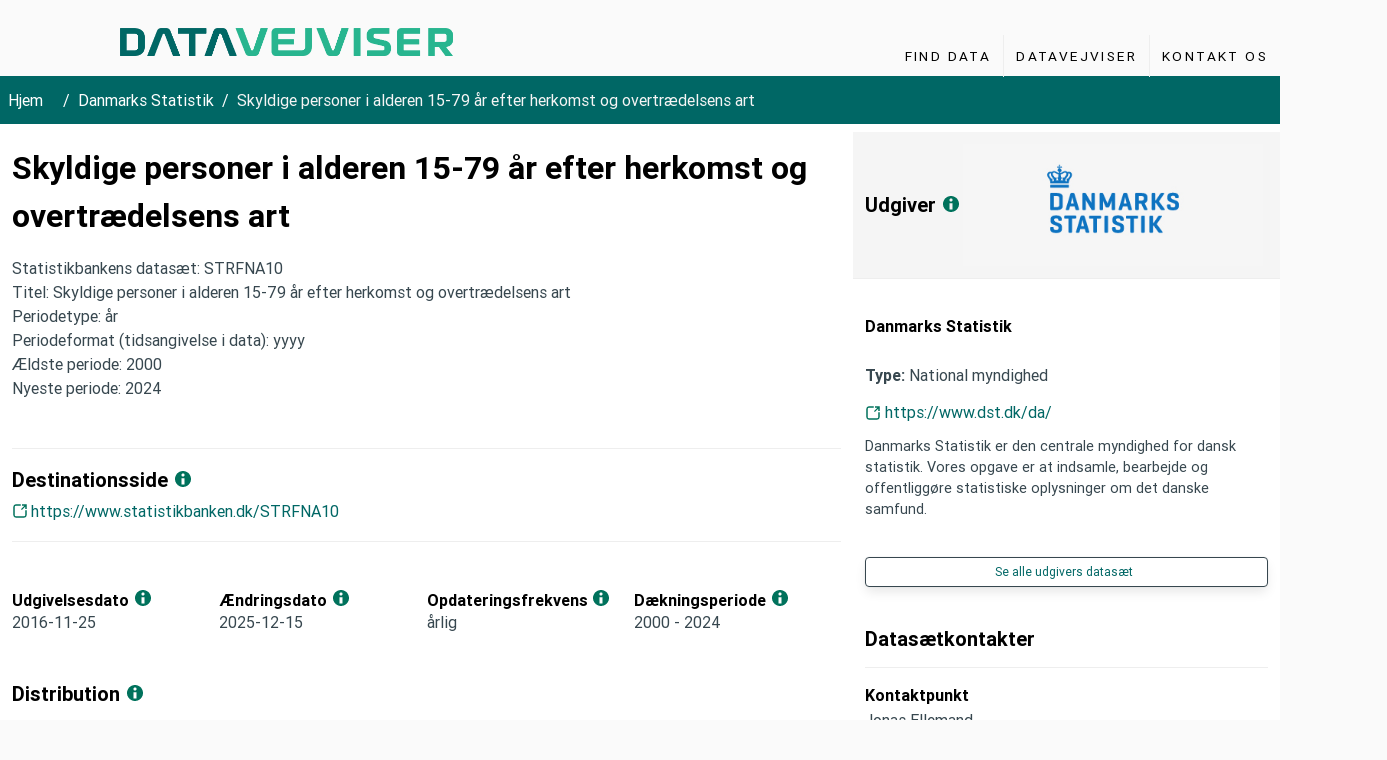

--- FILE ---
content_type: text/html; charset=utf-8
request_url: https://datavejviser.dk/katalog/danmarks-statistik/15567b11-f19f-4aec-9d07-bf09ee0b5976
body_size: 24973
content:
<!DOCTYPE html><html lang="da" prefix="og: http://ogp.me/ns#  dcat: http://www.w3.org/ns/dcat#"><head><meta charSet="utf-8"/><meta name="viewport" content="width=device-width, initial-scale=1"/><link rel="stylesheet" href="/_next/static/chunks/163f657a16afbe5e.css" data-precedence="next"/><link rel="stylesheet" href="/_next/static/chunks/91b1fb491e2ddc98.css" data-precedence="next"/><link rel="preload" as="script" fetchPriority="low" href="/_next/static/chunks/c36da13b61f24a61.js"/><script src="/_next/static/chunks/9239a82828dec77f.js" async=""></script><script src="/_next/static/chunks/e7c1c068c1deb927.js" async=""></script><script src="/_next/static/chunks/c6930deed47a9de4.js" async=""></script><script src="/_next/static/chunks/turbopack-fc875a1eb4334677.js" async=""></script><script src="/_next/static/chunks/ede0a7fae7ea15d7.js" async=""></script><script src="/_next/static/chunks/be5e32132884e596.js" async=""></script><script src="/_next/static/chunks/e205839bc318b33e.js" async=""></script><script src="/_next/static/chunks/1ab7ac6f7f460dd8.js" async=""></script><script src="/_next/static/chunks/45340f075764bce5.js" async=""></script><script src="/_next/static/chunks/ff1a16fafef87110.js" async=""></script><script src="/_next/static/chunks/3a3a5a175420517d.js" async=""></script><script src="/_next/static/chunks/e47ce85ec4eab6ca.js" async=""></script><script src="/_next/static/chunks/ee95155271a0070f.js" async=""></script><link rel="preload" href="https://policy.app.cookieinformation.com/uc.js" as="script"/><link rel="canonical" href="https://datavejviser.dk/katalog/danmarks-statistik/15567b11-f19f-4aec-9d07-bf09ee0b5976"/><meta name="theme-color" content="black"/><script src="/_next/static/chunks/a6dad97d9634a72d.js" noModule=""></script></head><body><div hidden=""><!--$?--><template id="B:0"></template><!--/$--></div><div class="is-fullheight is-multiline"><header><div class="container-fluid"><a class="skip-to-content-link" href="#maincontent">Gå til sidens indhold</a><nav class="columns is-mobile is-multiline navbar my-1" aria-label="Hovedmenu"><div class="navbar-brand column is-6-desktop is-4-tablet is-10-mobile is-offset-1-desktop"><a class="navbar-item dataportal pl-2" href="/"><img alt="Danmarks portal for offentlige data" loading="lazy" width="5257" height="461" decoding="async" data-nimg="1" class="mt-3 mb-1" style="color:transparent" src="/_next/static/media/dataportal_logo.b7a76b75.svg"/></a></div><div class="column is-2-tablet is-hidden-tablet is-2-mobile"><button data-testid="burger-btn" class="navbar-burger burger " aria-label="menu" aria-expanded="false" data-target="navbarItems"><span aria-hidden="true"></span><span aria-hidden="true"></span><span aria-hidden="true"></span></button></div><div class="navbar-end column mb-3 mt-0 pt-0 is-right navbar-menu " id="navbarItems"><ul class="is-pulled-right is-inline-block"><li class="navbar-item column  "><a class="p-3 is-uppercase " aria-label="Find Data" href="/katalog">Find Data</a></li><li class="navbar-item column  "><a class="p-3 is-uppercase " aria-label="Datavejviser" href="/om-datavejviser">Datavejviser</a></li><li class="navbar-item column  "><a class="p-3 is-uppercase " aria-label="Kontakt os" href="/kontakt">Kontakt os</a></li></ul></div></nav></div></header><!--$?--><template id="B:1"></template><!--/$--></div><div><div class="block bottom has-background-primary"><footer aria-label="bund" class="is-flex is-vcentered"><div class="container-fluid is-gapless has-text-white my-auto"><div class="columns is-multiline"><div class="column is-12 is-offset-1"><img alt="Datavejviser" loading="lazy" width="182" height="16" decoding="async" data-nimg="1" class="image dv-footer-logo mb-3" style="color:transparent" srcSet="/_next/image?url=%2F_next%2Fstatic%2Fmedia%2FDatavejviser_RGB_neg.e9e6356f.png&amp;w=256&amp;q=75 1x, /_next/image?url=%2F_next%2Fstatic%2Fmedia%2FDatavejviser_RGB_neg.e9e6356f.png&amp;w=384&amp;q=75 2x" src="/_next/image?url=%2F_next%2Fstatic%2Fmedia%2FDatavejviser_RGB_neg.e9e6356f.png&amp;w=384&amp;q=75"/></div><div class="column is-2 is-offset-1"><span class="is-size-6 has-text-weight-bold has-text-white">Om os</span><ul><li><a class="underlined is-size-7 has-text-white" href="/om-datavejviser#saadan-udstiller-du-data-paa-portalen">Sådan udstiller du på Datavejviser</a></li><li><a class="underlined is-size-7 has-text-white" href="/om-datavejviser#datastandard-og-tekniske-snitflader">Datastandard og tekniske snitflader</a></li><li><a class="underlined is-size-7 has-text-white" href="/om-datavejviser#vilkaar-for-anvendelse-af-data-og-datasaetbeskrivelser-i-datavejviseren">Vilkår for anvendelse</a></li></ul></div><div class="column is-2"><span class="is-size-6 has-text-weight-bold has-text-white">Kontakt</span><ul><li><a class="underlined is-size-7 has-text-white" href="/kontakt">Kontakt os</a></li><li><a class="underlined is-size-7 has-text-white" href="#">kontakt@datavejviser.dk</a></li></ul></div><div class="column is-2"><span class="is-size-6 has-text-weight-bold has-text-white">Tilgængelighed</span><ul><li><a href="https://www.was.digst.dk/datavejviser-dk" class="underlined is-size-7 has-text-white" target="_blank">Tilgængelighedserklæring</a></li></ul></div><div class="column is-12 is-offset-1 mt-5"><div class="columns"><div class=" column is-2 image footer-img"><a rel="noreferrer" href="https://digst.dk/" target="_blank"><img alt="Digitaliseringsstyrelsen" loading="lazy" width="3840" height="840" decoding="async" data-nimg="1" style="color:transparent" srcSet="/_next/image?url=%2F_next%2Fstatic%2Fmedia%2Fdigst_footer_logo.4bbd4ff0.png&amp;w=3840&amp;q=75 1x" src="/_next/image?url=%2F_next%2Fstatic%2Fmedia%2Fdigst_footer_logo.4bbd4ff0.png&amp;w=3840&amp;q=75"/></a></div><div class=" column is -2 image footer-img"><a rel="noreferrer" href="https://commission.europa.eu/business-economy-euro/economic-recovery/recovery-and-resilience-facility_da" target="_blank"><img alt="EU logo" loading="lazy" width="4210" height="921" decoding="async" data-nimg="1" style="color:transparent" srcSet="/_next/image?url=%2F_next%2Fstatic%2Fmedia%2FDA_Finansieret_af_Den_Europ%C3%A6iske_Union__WHITE.b5ce0325.png&amp;w=3840&amp;q=75 1x" src="/_next/image?url=%2F_next%2Fstatic%2Fmedia%2FDA_Finansieret_af_Den_Europ%C3%A6iske_Union__WHITE.b5ce0325.png&amp;w=3840&amp;q=75"/></a></div></div></div></div></div></footer></div></div><script>requestAnimationFrame(function(){$RT=performance.now()});</script><script src="/_next/static/chunks/c36da13b61f24a61.js" id="_R_" async=""></script><div hidden id="S:1"><template id="P:2"></template><!--$?--><template id="B:3"></template><!--/$--></div><script>(self.__next_f=self.__next_f||[]).push([0])</script><script>self.__next_f.push([1,"1:\"$Sreact.fragment\"\n2:I[79520,[\"/_next/static/chunks/ede0a7fae7ea15d7.js\",\"/_next/static/chunks/be5e32132884e596.js\",\"/_next/static/chunks/e205839bc318b33e.js\",\"/_next/static/chunks/1ab7ac6f7f460dd8.js\",\"/_next/static/chunks/45340f075764bce5.js\"],\"\"]\n3:I[94749,[\"/_next/static/chunks/ede0a7fae7ea15d7.js\",\"/_next/static/chunks/be5e32132884e596.js\"],\"default\"]\n4:I[36409,[\"/_next/static/chunks/ede0a7fae7ea15d7.js\",\"/_next/static/chunks/be5e32132884e596.js\"],\"default\"]\n5:I[7414,[\"/_next/static/chunks/ede0a7fae7ea15d7.js\",\"/_next/static/chunks/be5e32132884e596.js\"],\"DatasetsProvider\"]\n6:\"$Sreact.suspense\"\n7:I[68269,[\"/_next/static/chunks/ede0a7fae7ea15d7.js\",\"/_next/static/chunks/be5e32132884e596.js\"],\"default\"]\n8:I[39756,[\"/_next/static/chunks/ff1a16fafef87110.js\",\"/_next/static/chunks/3a3a5a175420517d.js\"],\"default\"]\n9:I[8821,[\"/_next/static/chunks/ede0a7fae7ea15d7.js\",\"/_next/static/chunks/be5e32132884e596.js\",\"/_next/static/chunks/e47ce85ec4eab6ca.js\"],\"default\"]\na:I[37457,[\"/_next/static/chunks/ff1a16fafef87110.js\",\"/_next/static/chunks/3a3a5a175420517d.js\"],\"default\"]\nb:I[6976,[\"/_next/static/chunks/ede0a7fae7ea15d7.js\",\"/_next/static/chunks/be5e32132884e596.js\",\"/_next/static/chunks/ee95155271a0070f.js\"],\"default\"]\nc:I[5500,[\"/_next/static/chunks/ede0a7fae7ea15d7.js\",\"/_next/static/chunks/be5e32132884e596.js\",\"/_next/static/chunks/e205839bc318b33e.js\",\"/_next/static/chunks/1ab7ac6f7f460dd8.js\",\"/_next/static/chunks/45340f075764bce5.js\"],\"Image\"]\nd:I[22016,[\"/_next/static/chunks/ede0a7fae7ea15d7.js\",\"/_next/static/chunks/be5e32132884e596.js\"],\"\"]\n17:I[68027,[\"/_next/static/chunks/ff1a16fafef87110.js\",\"/_next/static/chunks/3a3a5a175420517d.js\"],\"default\"]\n18:I[96059,[\"/_next/static/chunks/ede0a7fae7ea15d7.js\",\"/_next/static/chunks/be5e32132884e596.js\"],\"default\"]\n1a:I[97367,[\"/_next/static/chunks/ff1a16fafef87110.js\",\"/_next/static/chunks/3a3a5a175420517d.js\"],\"OutletBoundary\"]\n1c:I[97367,[\"/_next/static/chunks/ff1a16fafef87110.js\",\"/_next/static/chunks/3a3a5a175420517d.js\"],\"ViewportBoundary\"]\n1e:I[97367,[\"/_next/static/chunks/ff1a16fafef87110.js\",\"/_next/static/chunks/3a3a5a175420517d.js\"],\"MetadataBoundary\"]\n:HL[\"/_next/static/chunks/163f657a16afbe5e.css\",\"style\"]\n:HL[\"/_next/static/chunks/91b1fb491e2ddc98.css\",\"style\"]\n"])</script><script>self.__next_f.push([1,"0:{\"P\":null,\"b\":\"pvGBUPNr04lKVZmuHxZn9\",\"c\":[\"\",\"katalog\",\"danmarks-statistik\",\"15567b11-f19f-4aec-9d07-bf09ee0b5976\"],\"q\":\"\",\"i\":false,\"f\":[[[\"\",{\"children\":[\"katalog\",{\"children\":[[\"publisher\",\"danmarks-statistik\",\"d\"],{\"children\":[[\"id\",\"15567b11-f19f-4aec-9d07-bf09ee0b5976\",\"d\"],{\"children\":[\"__PAGE__\",{}]}]}]}]},\"$undefined\",\"$undefined\",true],[[\"$\",\"$1\",\"c\",{\"children\":[[[\"$\",\"link\",\"0\",{\"rel\":\"stylesheet\",\"href\":\"/_next/static/chunks/163f657a16afbe5e.css\",\"precedence\":\"next\",\"crossOrigin\":\"$undefined\",\"nonce\":\"$undefined\"}],[\"$\",\"link\",\"1\",{\"rel\":\"stylesheet\",\"href\":\"/_next/static/chunks/91b1fb491e2ddc98.css\",\"precedence\":\"next\",\"crossOrigin\":\"$undefined\",\"nonce\":\"$undefined\"}],[\"$\",\"script\",\"script-0\",{\"src\":\"/_next/static/chunks/ede0a7fae7ea15d7.js\",\"async\":true,\"nonce\":\"$undefined\"}],[\"$\",\"script\",\"script-1\",{\"src\":\"/_next/static/chunks/be5e32132884e596.js\",\"async\":true,\"nonce\":\"$undefined\"}]],[\"$\",\"html\",null,{\"lang\":\"da\",\"prefix\":\"og: http://ogp.me/ns#  dcat: http://www.w3.org/ns/dcat#\",\"children\":[[\"$\",\"head\",null,{\"children\":[[\"$\",\"$L2\",null,{\"strategy\":\"afterInteractive\",\"src\":\"https://policy.app.cookieinformation.com/uc.js\",\"data-culture\":\"DA\"}],[\"$\",\"$L2\",null,{\"id\":\"matomo\",\"strategy\":\"afterInteractive\",\"children\":\"\\n            window.addEventListener('CookieInformationConsentGiven', function(event) {\\n              if (CookieInformation.getConsentGivenFor('cookie_cat_statistic')) {\\n                var _paq = window._paq = window._paq || [];\\n                /* tracker methods like \\\"setCustomDimension\\\" should be called before \\\"trackPageView\\\" */\\n                _paq.push(['trackPageView']);\\n                _paq.push(['enableLinkTracking']);\\n                (function() {\\n                  var u=\\\"//matomo.digst.govcloud.dk/\\\";\\n                  _paq.push(['setTrackerUrl', u+'matomo.php']);\\n                  _paq.push(['setSiteId', 5]);\\n                  var d=document, g=d.createElement('script'), s=d.getElementsByTagName('script')[0];\\n                  g.async=true; g.src=u+'matomo.js'; s.parentNode.insertBefore(g,s);\\n                })();\\n              }\\n            }, false);\\n          \"}],[\"$\",\"$L3\",null,{}]]}],[\"$\",\"body\",null,{\"children\":[[\"$\",\"div\",null,{\"className\":\"is-fullheight is-multiline\",\"children\":[[\"$\",\"header\",null,{\"children\":[\"$\",\"div\",null,{\"className\":\"container-fluid\",\"children\":[[\"$\",\"a\",null,{\"className\":\"skip-to-content-link\",\"href\":\"#maincontent\",\"children\":\"Gå til sidens indhold\"}],[\"$\",\"$L4\",null,{}]]}]}],[\"$\",\"$L5\",null,{\"children\":[\"$\",\"$6\",null,{\"children\":[[\"$\",\"$L7\",null,{}],[\"$\",\"$L8\",null,{\"parallelRouterKey\":\"children\",\"error\":\"$9\",\"errorStyles\":[],\"errorScripts\":[[\"$\",\"script\",\"script-0\",{\"src\":\"/_next/static/chunks/e47ce85ec4eab6ca.js\",\"async\":true}]],\"template\":[\"$\",\"$La\",null,{}],\"templateStyles\":\"$undefined\",\"templateScripts\":\"$undefined\",\"notFound\":[[\"$\",\"$Lb\",null,{}],[]],\"forbidden\":\"$undefined\",\"unauthorized\":\"$undefined\"}]]}]}]]}],[\"$\",\"div\",null,{\"children\":[\"$\",\"div\",null,{\"className\":\"block bottom has-background-primary\",\"children\":[\"$\",\"footer\",null,{\"aria-label\":\"bund\",\"className\":\"is-flex is-vcentered\",\"children\":[\"$\",\"div\",null,{\"className\":\"container-fluid is-gapless has-text-white my-auto\",\"children\":[\"$\",\"div\",null,{\"className\":\"columns is-multiline\",\"children\":[[\"$\",\"div\",null,{\"className\":\"column is-12 is-offset-1\",\"children\":[\"$\",\"$Lc\",null,{\"src\":{\"src\":\"/_next/static/media/Datavejviser_RGB_neg.e9e6356f.png\",\"width\":500,\"height\":44,\"blurWidth\":8,\"blurHeight\":1,\"blurDataURL\":\"[data-uri]\"},\"alt\":\"Datavejviser\",\"height\":16,\"className\":\"image dv-footer-logo mb-3\"}]}],[[\"$\",\"div\",\"5\",{\"className\":\"column is-2 is-offset-1\",\"children\":[[\"$\",\"span\",null,{\"className\":\"is-size-6 has-text-weight-bold has-text-white\",\"children\":\"Om os\"}],[\"$\",\"ul\",null,{\"children\":[[\"$\",\"li\",\"8\",{\"children\":[\"$\",\"$Ld\",null,{\"className\":\"underlined is-size-7 has-text-white\",\"href\":\"/om-datavejviser#saadan-udstiller-du-data-paa-portalen\",\"children\":\"Sådan udstiller du på Datavejviser\"}]}],[\"$\",\"li\",\"6\",{\"children\":[\"$\",\"$Ld\",null,{\"className\":\"underlined is-size-7 has-text-white\",\"href\":\"/om-datavejviser#datastandard-og-tekniske-snitflader\",\"children\":\"Datastandard og tekniske snitflader\"}]}],\"$Le\"]}]]}],\"$Lf\",\"$L10\"],\"$L11\"]}]}]}]}]}]]}]]}]]}],{\"children\":[\"$L12\",{\"children\":[\"$L13\",{\"children\":[\"$L14\",{\"children\":[\"$L15\",{},null,false,false]},null,false,false]},null,false,false]},null,false,false]},null,false,false],\"$L16\",false]],\"m\":\"$undefined\",\"G\":[\"$17\",[]],\"S\":false}\n"])</script><script>self.__next_f.push([1,"e:[\"$\",\"li\",\"7\",{\"children\":[\"$\",\"$Ld\",null,{\"className\":\"underlined is-size-7 has-text-white\",\"href\":\"/om-datavejviser#vilkaar-for-anvendelse-af-data-og-datasaetbeskrivelser-i-datavejviseren\",\"children\":\"Vilkår for anvendelse\"}]}]\nf:[\"$\",\"div\",\"9\",{\"className\":\"column is-2\",\"children\":[[\"$\",\"span\",null,{\"className\":\"is-size-6 has-text-weight-bold has-text-white\",\"children\":\"Kontakt\"}],[\"$\",\"ul\",null,{\"children\":[[\"$\",\"li\",\"10\",{\"children\":[\"$\",\"$Ld\",null,{\"className\":\"underlined is-size-7 has-text-white\",\"href\":\"/kontakt\",\"children\":\"Kontakt os\"}]}],[\"$\",\"li\",\"11\",{\"children\":[\"$\",\"$L18\",null,{\"title\":\"kontakt@datavejviser.dk\",\"mail\":\"mailto:kontakt@datavejviser.dk\"}]}]]}]]}]\n10:[\"$\",\"div\",\"12\",{\"className\":\"column is-2\",\"children\":[[\"$\",\"span\",null,{\"className\":\"is-size-6 has-text-weight-bold has-text-white\",\"children\":\"Tilgængelighed\"}],[\"$\",\"ul\",null,{\"children\":[[\"$\",\"li\",\"13\",{\"children\":[\"$\",\"a\",null,{\"href\":\"https://www.was.digst.dk/datavejviser-dk\",\"className\":\"underlined is-size-7 has-text-white\",\"target\":\"_blank\",\"children\":\"Tilgængelighedserklæring\"}]}]]}]]}]\n11:[\"$\",\"div\",null,{\"className\":\"column is-12 is-offset-1 mt-5\",\"children\":[\"$\",\"div\",null,{\"className\":\"columns\",\"children\":[[\"$\",\"div\",null,{\"className\":\" column is-2 image footer-img\",\"children\":[\"$\",\"a\",null,{\"rel\":\"noreferrer\",\"href\":\"https://digst.dk/\",\"target\":\"_blank\",\"children\":[\"$\",\"$Lc\",null,{\"src\":{\"src\":\"/_next/static/media/digst_footer_logo.4bbd4ff0.png\",\"width\":3840,\"height\":840,\"blurWidth\":8,\"blurHeight\":2,\"blurDataURL\":\"[data-uri]\"},\"alt\":\"Digitaliseringsstyrelsen\"}]}]}],[\"$\",\"div\",null,{\"className\":\" column is -2 image footer-img\",\"children\":[\"$\",\"a\",null,{\"rel\":\"noreferrer\",\"href\":\"https://commission.europa.eu/business-economy-euro/economic-recovery/recovery-and-resilience-facility_da\",\"target\":\"_blank\",\"children\":[\"$\",\"$Lc\",null,{\"src\":{\"src\":\"/_next/static/media/DA_Finansieret_af_Den_Europæiske_Union__WHITE.b5ce0325.png\",\"width\":4210,\"height\":921,\"blurWidth\":8,\"blurHeight\":2,\"blurDataURL\":\"[data-uri]\"},\"alt\":\"EU logo\"}]}]}]]}]}]\n12:[\"$\",\"$1\",\"c\",{\"children\":[null,[\"$\",\"$L8\",null,{\"parallelRouterKey\":\"children\",\"error\":\"$undefined\",\"errorStyles\":\"$undefined\",\"errorScripts\":\"$undefined\",\"template\":[\"$\",\"$La\",null,{}],\"templateStyles\":\"$undefined\",\"templateScripts\":\"$undefined\",\"notFound\":\"$undefined\",\"forbidden\":\"$undefined\",\"unauthorized\":\"$undefined\"}]]}]\n13:[\"$\",\"$1\",\"c\",{\"children\":[null,[\"$\",\"$L8\",null,{\"parallelRouterKey\":\"children\",\"error\":\"$undefined\",\"errorStyles\":\"$undefined\",\"errorScripts\":\"$undefined\",\"template\":[\"$\",\"$La\",null,{}],\"templateStyles\":\"$undefined\",\"templateScripts\":\"$undefined\",\"notFound\":\"$undefined\",\"forbidden\":\"$undefined\",\"unauthorized\":\"$undefined\"}]]}]\n14:[\"$\",\"$1\",\"c\",{\"children\":[null,[\"$\",\"$L8\",null,{\"parallelRouterKey\":\"children\",\"error\":\"$undefined\",\"errorStyles\":\"$undefined\",\"errorScripts\":\"$undefined\",\"template\":[\"$\",\"$La\",null,{}],\"templateStyles\":\"$undefined\",\"templateScripts\":\"$undefined\",\"notFound\":\"$undefined\",\"forbidden\":\"$undefined\",\"unauthorized\":\"$undefined\"}]]}]\n15:[\"$\",\"$1\",\"c\",{\"children\":[\"$L19\",[[\"$\",\"script\",\"script-0\",{\"src\":\"/_next/static/chunks/e205839bc318b33e.js\",\"async\":true,\"nonce\":\"$undefined\"}],[\"$\",\"script\",\"script-1\",{\"src\":\"/_next/static/chunks/1ab7ac6f7f460dd8.js\",\"async\":true,\"nonce\":\"$undefined\"}],[\"$\",\"script\",\"script-2\",{\"src\":\"/_next/static/chunks/45340f075764bce5.js\",\"async\":true,\"nonce\":\"$undefined\"}]],[\"$\",\"$L1a\",null,{\"children\":[\"$\",\"$6\",null,{\"name\":\"Next.MetadataOutlet\",\"children\":\"$@1b\"}]}]]}]\n16:[\"$\",\"$1\",\"h\",{\"children\":[null,[\"$\",\"$L1c\",null,{\"children\":\"$L1d\"}],[\"$\",\"div\",null,{\"hidden\":true,\"children\":[\"$\",\"$L1e\",null,{\"children\":[\"$\",\"$6\",null,{\"name\":\"Next.Metadata\",\"children\":\"$L1f\"}]}]}],null]}]\n1d:[[\"$\",\"meta\",\"0\",{\"charSet\":\"ut"])</script><script>self.__next_f.push([1,"f-8\"}],[\"$\",\"meta\",\"1\",{\"name\":\"viewport\",\"content\":\"width=device-width, initial-scale=1\"}],[\"$\",\"meta\",\"2\",{\"name\":\"theme-color\",\"content\":\"black\"}]]\n"])</script><script>self.__next_f.push([1,"20:I[27201,[\"/_next/static/chunks/ff1a16fafef87110.js\",\"/_next/static/chunks/3a3a5a175420517d.js\"],\"IconMark\"]\n1b:null\n"])</script><script>self.__next_f.push([1,"1f:[[\"$\",\"title\",\"0\",{\"children\":\"Skyldige personer i alderen 15-79 år efter herkomst og overt\"}],[\"$\",\"meta\",\"1\",{\"name\":\"description\",\"content\":\"Statistikbankens datasæt: STRFNA10\\nTitel: Skyldige personer i alderen 15-79 år efter herkomst og overtrædelsens art\\nPeriodetype: år\\nPeriodeformat (tidsangive...\"}],[\"$\",\"meta\",\"2\",{\"name\":\"keywords\",\"content\":\"Crime and justice, Criminal offences, Dømte personer, Kriminalitet, Retfærdighed, retssystem og offentlig sikkerhed, Sociale forhold\"}],[\"$\",\"meta\",\"3\",{\"name\":\"robots\",\"content\":\"index, follow\"}],[\"$\",\"link\",\"4\",{\"rel\":\"alternate\",\"type\":\"text/n3\",\"href\":\"https://datavejviser.dk/katalog/danmarks-statistik/15567b11-f19f-4aec-9d07-bf09ee0b5976.n3\"}],[\"$\",\"link\",\"5\",{\"rel\":\"alternate\",\"type\":\"text/ttl\",\"href\":\"https://datavejviser.dk/katalog/danmarks-statistik/15567b11-f19f-4aec-9d07-bf09ee0b5976.ttl\"}],[\"$\",\"link\",\"6\",{\"rel\":\"alternate\",\"type\":\"application/rdf+xml\",\"href\":\"https://datavejviser.dk/katalog/danmarks-statistik/15567b11-f19f-4aec-9d07-bf09ee0b5976.xml\"}],[\"$\",\"link\",\"7\",{\"rel\":\"alternate\",\"type\":\"application/ld+json\",\"href\":\"https://datavejviser.dk/katalog/danmarks-statistik/15567b11-f19f-4aec-9d07-bf09ee0b5976.jsonld\"}],[\"$\",\"meta\",\"8\",{\"property\":\"og:title\",\"content\":\"Skyldige personer i alderen 15-79 år efter herkomst og overt\"}],[\"$\",\"meta\",\"9\",{\"property\":\"og:description\",\"content\":\"Statistikbankens datasæt: STRFNA10\\nTitel: Skyldige personer i alderen 15-79 år efter herkomst og overtrædelsens art\\nPeriodetype: år\\nPeriodeformat (tidsangive...\"}],[\"$\",\"meta\",\"10\",{\"property\":\"og:url\",\"content\":\"https://datavejviser.dk/katalog/danmarks-statistik/15567b11-f19f-4aec-9d07-bf09ee0b5976\"}],[\"$\",\"meta\",\"11\",{\"name\":\"twitter:card\",\"content\":\"summary_large_image\"}],[\"$\",\"meta\",\"12\",{\"name\":\"twitter:title\",\"content\":\"Skyldige personer i alderen 15-79 år efter herkomst og overt\"}],[\"$\",\"meta\",\"13\",{\"name\":\"twitter:description\",\"content\":\"Statistikbankens datasæt: STRFNA10\\nTitel: Skyldige personer i alderen 15-79 år efter herkomst og overtrædelsens art\\nPeriodetype: år\\nPeriodeformat (tidsangive...\"}],[\"$\",\"meta\",\"14\",{\"name\":\"twitter:image\",\"content\":\"https://datavejviser.dk/Datavejviser_some.jpg?width=1200\u0026height=627\"}],[\"$\",\"link\",\"15\",{\"rel\":\"icon\",\"href\":\"https://datavejviser.dk/favicon.ico\"}],[\"$\",\"link\",\"16\",{\"rel\":\"apple-touch-icon\",\"href\":\"/logo192.png\"}],[\"$\",\"$L20\",\"17\",{}]]\n"])</script><title>Skyldige personer i alderen 15-79 år efter herkomst og overt</title><meta name="description" content="Statistikbankens datasæt: STRFNA10
Titel: Skyldige personer i alderen 15-79 år efter herkomst og overtrædelsens art
Periodetype: år
Periodeformat (tidsangive..."/><meta name="keywords" content="Crime and justice, Criminal offences, Dømte personer, Kriminalitet, Retfærdighed, retssystem og offentlig sikkerhed, Sociale forhold"/><meta name="robots" content="index, follow"/><link rel="alternate" type="text/n3" href="https://datavejviser.dk/katalog/danmarks-statistik/15567b11-f19f-4aec-9d07-bf09ee0b5976.n3"/><link rel="alternate" type="text/ttl" href="https://datavejviser.dk/katalog/danmarks-statistik/15567b11-f19f-4aec-9d07-bf09ee0b5976.ttl"/><link rel="alternate" type="application/rdf+xml" href="https://datavejviser.dk/katalog/danmarks-statistik/15567b11-f19f-4aec-9d07-bf09ee0b5976.xml"/><link rel="alternate" type="application/ld+json" href="https://datavejviser.dk/katalog/danmarks-statistik/15567b11-f19f-4aec-9d07-bf09ee0b5976.jsonld"/><meta property="og:title" content="Skyldige personer i alderen 15-79 år efter herkomst og overt"/><meta property="og:description" content="Statistikbankens datasæt: STRFNA10
Titel: Skyldige personer i alderen 15-79 år efter herkomst og overtrædelsens art
Periodetype: år
Periodeformat (tidsangive..."/><meta property="og:url" content="https://datavejviser.dk/katalog/danmarks-statistik/15567b11-f19f-4aec-9d07-bf09ee0b5976"/><meta name="twitter:card" content="summary_large_image"/><meta name="twitter:title" content="Skyldige personer i alderen 15-79 år efter herkomst og overt"/><meta name="twitter:description" content="Statistikbankens datasæt: STRFNA10
Titel: Skyldige personer i alderen 15-79 år efter herkomst og overtrædelsens art
Periodetype: år
Periodeformat (tidsangive..."/><meta name="twitter:image" content="https://datavejviser.dk/Datavejviser_some.jpg?width=1200&amp;height=627"/><link rel="icon" href="https://datavejviser.dk/favicon.ico"/><link rel="apple-touch-icon" href="/logo192.png"/><script >document.querySelectorAll('body link[rel="icon"], body link[rel="apple-touch-icon"]').forEach(el => document.head.appendChild(el))</script><div hidden id="S:3"></div><script>$RB=[];$RV=function(a){$RT=performance.now();for(var b=0;b<a.length;b+=2){var c=a[b],e=a[b+1];null!==e.parentNode&&e.parentNode.removeChild(e);var f=c.parentNode;if(f){var g=c.previousSibling,h=0;do{if(c&&8===c.nodeType){var d=c.data;if("/$"===d||"/&"===d)if(0===h)break;else h--;else"$"!==d&&"$?"!==d&&"$~"!==d&&"$!"!==d&&"&"!==d||h++}d=c.nextSibling;f.removeChild(c);c=d}while(c);for(;e.firstChild;)f.insertBefore(e.firstChild,c);g.data="$";g._reactRetry&&requestAnimationFrame(g._reactRetry)}}a.length=0};
$RC=function(a,b){if(b=document.getElementById(b))(a=document.getElementById(a))?(a.previousSibling.data="$~",$RB.push(a,b),2===$RB.length&&("number"!==typeof $RT?requestAnimationFrame($RV.bind(null,$RB)):(a=performance.now(),setTimeout($RV.bind(null,$RB),2300>a&&2E3<a?2300-a:$RT+300-a)))):b.parentNode.removeChild(b)};$RC("B:3","S:3")</script><div hidden id="S:0"></div><script>$RC("B:0","S:0")</script><script>self.__next_f.push([1,"21:I[34037,[\"/_next/static/chunks/ede0a7fae7ea15d7.js\",\"/_next/static/chunks/be5e32132884e596.js\",\"/_next/static/chunks/e205839bc318b33e.js\",\"/_next/static/chunks/1ab7ac6f7f460dd8.js\",\"/_next/static/chunks/45340f075764bce5.js\"],\"default\"]\n22:T1bd5,"])</script><script>self.__next_f.push([1,"{\n  \"@context\": {\n    \"brick\": \"https://brickschema.org/schema/Brick#\",\n    \"csvw\": \"http://www.w3.org/ns/csvw#\",\n    \"dc\": \"http://purl.org/dc/elements/1.1/\",\n    \"dcam\": \"http://purl.org/dc/dcam/\",\n    \"dcat\": \"http://www.w3.org/ns/dcat#\",\n    \"dcmitype\": \"http://purl.org/dc/dcmitype/\",\n    \"dcterms\": \"http://purl.org/dc/terms/\",\n    \"doap\": \"http://usefulinc.com/ns/doap#\",\n    \"foaf\": \"http://xmlns.com/foaf/0.1/\",\n    \"geo\": \"http://www.opengis.net/ont/geosparql#\",\n    \"odrl\": \"http://www.w3.org/ns/odrl/2/\",\n    \"org\": \"http://www.w3.org/ns/org#\",\n    \"owl\": \"http://www.w3.org/2002/07/owl#\",\n    \"prof\": \"http://www.w3.org/ns/dx/prof/\",\n    \"prov\": \"http://www.w3.org/ns/prov#\",\n    \"qb\": \"http://purl.org/linked-data/cube#\",\n    \"rdf\": \"http://www.w3.org/1999/02/22-rdf-syntax-ns#\",\n    \"rdfs\": \"http://www.w3.org/2000/01/rdf-schema#\",\n    \"schema\": \"http://schema.org/\",\n    \"sh\": \"http://www.w3.org/ns/shacl#\",\n    \"skos\": \"http://www.w3.org/2004/02/skos/core#\",\n    \"sosa\": \"http://www.w3.org/ns/sosa/\",\n    \"ssn\": \"http://www.w3.org/ns/ssn/\",\n    \"time\": \"http://www.w3.org/2006/time#\",\n    \"vann\": \"http://purl.org/vocab/vann/\",\n    \"void\": \"http://rdfs.org/ns/void#\",\n    \"wgs\": \"https://www.w3.org/2003/01/geo/wgs84_pos#\",\n    \"xsd\": \"http://www.w3.org/2001/XMLSchema#\"\n  },\n  \"@graph\": [\n    {\n      \"@id\": \"http://publications.europa.eu/resource/authority/country/DNK\",\n      \"@type\": \"schema:Place\"\n    },\n    {\n      \"@id\": \"https://datavejviser.dk/organization/f631394c-a0ff-4115-8c90-1f874bb71260\",\n      \"@type\": \"schema:Organization\"\n    },\n    {\n      \"@id\": \"https://data.gov.dk/distribution/dst_STRFNA10_1\",\n      \"@type\": \"schema:DataDownload\",\n      \"schema:description\": \"JSON-API: Kræver ikke brugeroprettelse\",\n      \"schema:encodingFormat\": \"JSON\",\n      \"schema:license\": \"http://publications.europa.eu/resource/authority/licence/CC_BY_4_0\",\n      \"schema:name\": \"API-adgang\",\n      \"schema:url\": \"https://api.statbank.dk/\"\n    },\n    {\n      \"@id\": \"https://data.gov.dk/distribution/dst_STRFNA10_2\",\n      \"@type\": \"schema:DataDownload\",\n      \"schema:description\": \"XML-API: Kræver ikke brugeroprettelse\",\n      \"schema:encodingFormat\": \"XML\",\n      \"schema:license\": \"http://publications.europa.eu/resource/authority/licence/CC_BY_4_0\",\n      \"schema:name\": \"API-adgang\",\n      \"schema:url\": \"https://api.statbank.dk/\"\n    },\n    {\n      \"@id\": \"https://datavejviser.dk/katalog/statistikbanken/15567b11-f19f-4aec-9d07-bf09ee0b5976\",\n      \"@type\": \"schema:Dataset\",\n      \"schema:creator\": {\n        \"@id\": \"https://datavejviser-ckan.digst.govcloud.dk/organization/f631394c-a0ff-4115-8c90-1f874bb71260\"\n      },\n      \"schema:dateModified\": [\n        \"2025-12-15T00:00:00\",\n        \"2025-12-15\"\n      ],\n      \"schema:datePublished\": [\n        \"2016-11-25\",\n        \"2016-11-25T00:00:00\"\n      ],\n      \"schema:description\": \"Statistikbankens datasæt: STRFNA10\\nTitel: Skyldige personer i alderen 15-79 år efter herkomst og overtrædelsens art\\nPeriodetype: år\\nPeriodeformat (tidsangivelse i data): yyyy\\nÆldste periode: 2000\\nNyeste periode: 2024\\n\",\n      \"schema:distribution\": [\n        {\n          \"@id\": \"https://data.gov.dk/distribution/dst_STRFNA10_5\"\n        },\n        {\n          \"@id\": \"https://data.gov.dk/distribution/dst_STRFNA10_2\"\n        },\n        {\n          \"@id\": \"https://data.gov.dk/distribution/dst_STRFNA10_1\"\n        },\n        {\n          \"@id\": \"https://data.gov.dk/distribution/dst_STRFNA10_4\"\n        },\n        {\n          \"@id\": \"https://data.gov.dk/distribution/dst_STRFNA10_3\"\n        }\n      ],\n      \"schema:identifier\": \"DST-STRFNA10\",\n      \"schema:includedInDataCatalog\": {\n        \"@id\": \"_:N2f1e7dfae3f641c49b9ed936bafeafba\"\n      },\n      \"schema:keywords\": [\n        \"Retfærdighed, retssystem og offentlig sikkerhed\",\n        \"Sociale forhold\",\n        \"Dømte personer\",\n        \"Criminal offences\",\n        \"Crime and justice\",\n        \"Kriminalitet\"\n      ],\n      \"schema:license\": \"http://creativecommons.org/licenses/by/4.0/legalcode\",\n      \"schema:name\": \"Skyldige personer i alderen 15-79 år efter herkomst og overtrædelsens art\",\n      \"schema:publisher\": {\n        \"@id\": \"https://data.gov.dk/id/organization/agent-DST\"\n      },\n      \"schema:spatialCoverage\": {\n        \"@id\": \"http://publications.europa.eu/resource/authority/country/DNK\"\n      },\n      \"schema:temporalCoverage\": \"2000/2024\",\n      \"schema:url\": \"https://datavejviser.dk\"\n    },\n    {\n      \"@id\": \"_:N2f1e7dfae3f641c49b9ed936bafeafba\",\n      \"@type\": \"schema:DataCatalog\",\n      \"schema:description\": \"\",\n      \"schema:name\": \"CKAN\",\n      \"schema:url\": \"https://datavejviser-ckan.digst.govcloud.dk\"\n    },\n    {\n      \"@id\": \"https://datavejviser-ckan.digst.govcloud.dk/organization/f631394c-a0ff-4115-8c90-1f874bb71260\",\n      \"schema:contactPoint\": {\n        \"@id\": \"_:Nd37166aefebf4bf58f0bbea8c3886469\"\n      },\n      \"schema:name\": \"Statistikbanken\"\n    },\n    {\n      \"@id\": \"_:Nd37166aefebf4bf58f0bbea8c3886469\",\n      \"@type\": \"schema:ContactPoint\",\n      \"schema:contactType\": \"customer service\",\n      \"schema:email\": \"joe@dst.dk\",\n      \"schema:name\": \"Jonas Ellemand\",\n      \"schema:url\": \"https://datavejviser-ckan.digst.govcloud.dk\"\n    },\n    {\n      \"@id\": \"https://data.gov.dk/distribution/dst_STRFNA10_5\",\n      \"@type\": \"schema:DataDownload\",\n      \"schema:description\": \"Fra statistikbankens hjemmeside kan dataudtræk downloades i XLSX\",\n      \"schema:encodingFormat\": \"XLSX\",\n      \"schema:license\": \"http://publications.europa.eu/resource/authority/licence/CC_BY_4_0\",\n      \"schema:name\": \"Filudtræk\",\n      \"schema:url\": \"https://statistikbanken.dk/STRFNA10\"\n    },\n    {\n      \"@id\": \"https://data.gov.dk/distribution/dst_STRFNA10_4\",\n      \"@type\": \"schema:DataDownload\",\n      \"schema:description\": \"Fra statistikbankens hjemmeside kan dataudtræk downloades i CSV\",\n      \"schema:encodingFormat\": \"CSV\",\n      \"schema:license\": \"http://publications.europa.eu/resource/authority/licence/CC_BY_4_0\",\n      \"schema:name\": \"Filudtræk\",\n      \"schema:url\": \"https://statistikbanken.dk/STRFNA10\"\n    },\n    {\n      \"@id\": \"https://data.gov.dk/id/organization/agent-DST\",\n      \"schema:contactPoint\": {\n        \"@id\": \"_:Na4d1273a386e46d6be3b308f5c2d7228\"\n      },\n      \"schema:name\": \"Danmarks Statistik\"\n    },\n    {\n      \"@id\": \"_:Na4d1273a386e46d6be3b308f5c2d7228\",\n      \"@type\": \"schema:ContactPoint\",\n      \"schema:contactType\": \"customer service\",\n      \"schema:email\": \"joe@dst.dk\",\n      \"schema:name\": \"Danmarks Statistik\",\n      \"schema:url\": \"https://datavejviser-ckan.digst.govcloud.dk\"\n    },\n    {\n      \"@id\": \"https://data.gov.dk/distribution/dst_STRFNA10_3\",\n      \"@type\": \"schema:DataDownload\",\n      \"schema:description\": \"HTML-visning af datasættet. Herfra er der desuden adgang til download af data i formaterne DBF, SAS, TXT, TSD og ASB (samt CSV og XLS)\",\n      \"schema:encodingFormat\": \"HTML\",\n      \"schema:license\": \"http://publications.europa.eu/resource/authority/licence/CC_BY_4_0\",\n      \"schema:name\": \"Websidevisning\",\n      \"schema:url\": \"https://statistikbanken.dk/STRFNA10\"\n    }\n  ]\n}"])</script><script>self.__next_f.push([1,"19:[[\"$\",\"$L21\",null,{\"content\":\"$22\"}],\"$L23\",\"$L24\",\"$L25\"]\n"])</script><script>self.__next_f.push([1,"26:I[47055,[\"/_next/static/chunks/ede0a7fae7ea15d7.js\",\"/_next/static/chunks/be5e32132884e596.js\",\"/_next/static/chunks/e205839bc318b33e.js\",\"/_next/static/chunks/1ab7ac6f7f460dd8.js\",\"/_next/static/chunks/45340f075764bce5.js\"],\"default\"]\n27:I[86668,[\"/_next/static/chunks/ede0a7fae7ea15d7.js\",\"/_next/static/chunks/be5e32132884e596.js\",\"/_next/static/chunks/e205839bc318b33e.js\",\"/_next/static/chunks/1ab7ac6f7f460dd8.js\",\"/_next/static/chunks/45340f075764bce5.js\"],\"default\"]\n29:I[34655,[\"/_next/static/chunks/ede0a7fae7ea15d7.js\",\"/_next/static/chunks/be5e32132884e596.js\",\"/_next/static/chunks/e205839bc318b33e.js\",\"/_next/static/chunks/1ab7ac6f7f460dd8.js\",\"/_next/static/chunks/45340f075764bce5.js\"],\"default\"]\n23:[\"$\",\"$L26\",null,{}]\n24:[\"$\",\"$L2\",null,{\"id\":\"opengraph-dataset\",\"children\":\"let head = document.getElementsByTagName(\\\"head\\\")\\n                let type = document.createElement(\\\"meta\\\")\\n                type.setAttribute(\\\"property\\\", \\\"og:type\\\")\\n                type.content = \\\"dcat:dataset\\\"                \\n                head[0].appendChild(type)\"}]\n"])</script><script>self.__next_f.push([1,"25:[\"$\",\"main\",null,{\"id\":\"maincontent\",\"aria-label\":\"indhold\",\"children\":[\"$\",\"div\",null,{\"className\":\"has-background-white mb-6\",\"children\":[[\"$\",\"div\",null,{\"className\":\"has-text-light has-background-primary\",\"children\":[\"$\",\"$L27\",null,{\"publisher\":\"Danmarks Statistik\",\"title\":\"Skyldige personer i alderen 15-79 år efter herkomst og overtrædelsens art\",\"org\":\"Statistikbanken\"}]}],[\"$\",\"div\",null,{\"className\":\"columns is-multiline mt-2 container-fluid pb-4\",\"children\":[[\"$\",\"div\",null,{\"className\":\"column is-8 boxed\",\"children\":[[\"$\",\"div\",null,{\"children\":\"$L28\"}],[\"$\",\"$L29\",null,{\"distributions\":[{\"access_services\":\"[{\\\"title\\\": \\\"StatistikBank API\\\", \\\"endpoint_description\\\": \\\"https://api.statbank.dk/console\\\", \\\"license\\\": \\\"http://publications.europa.eu/resource/authority/licence/CC_BY_4_0\\\", \\\"access_rights\\\": \\\"http://publications.europa.eu/resource/authority/access-right/PUBLIC\\\", \\\"description\\\": \\\"Med Danmarks Statistiks API til Statistikbanken er det muligt programmatisk at tilg\\\\u00e5 alle publicerede data i Statistikbanken.\\\", \\\"endpoint_url\\\": [\\\"https://api.statbank.dk\\\"], \\\"uri\\\": \\\"https://data.gov.dk/dataservice/StatisticsDenmarkStatBankApi\\\", \\\"access_service_ref\\\": \\\"https://data.gov.dk/dataservice/StatisticsDenmarkStatBankApi\\\", \\\"applicable_legislation\\\": [\\\"http://data.europa.eu/eli/reg_impl/2023/138/oj\\\"], \\\"hvd_category\\\": [\\\"http://data.europa.eu/bna/c_e1da4e07\\\"]}]\",\"access_url\":\"https://api.statbank.dk/\",\"cache_last_updated\":null,\"cache_url\":null,\"created\":\"2023-03-31T12:21:23.458046\",\"description\":\"JSON-API: Kræver ikke brugeroprettelse\",\"distribution_ref\":\"https://data.gov.dk/distribution/dst_STRFNA10_1\",\"format\":\"JSON\",\"hash\":\"\",\"id\":\"73ae2d7a-aea0-47e2-9a82-df1751c741da\",\"last_modified\":null,\"license\":\"http://publications.europa.eu/resource/authority/licence/CC_BY_4_0\",\"metadata_modified\":\"2024-12-10T13:40:32.937374\",\"mimetype\":null,\"mimetype_inner\":null,\"name\":\"API-adgang\",\"package_id\":\"15567b11-f19f-4aec-9d07-bf09ee0b5976\",\"position\":0,\"resource_type\":null,\"size\":null,\"state\":\"active\",\"uri\":\"https://data.gov.dk/distribution/dst_STRFNA10_1\",\"url\":\"https://api.statbank.dk/\",\"url_type\":null},{\"access_services\":\"[{\\\"title\\\": \\\"StatistikBank API\\\", \\\"endpoint_description\\\": \\\"https://api.statbank.dk/console\\\", \\\"license\\\": \\\"http://publications.europa.eu/resource/authority/licence/CC_BY_4_0\\\", \\\"access_rights\\\": \\\"http://publications.europa.eu/resource/authority/access-right/PUBLIC\\\", \\\"description\\\": \\\"Med Danmarks Statistiks API til Statistikbanken er det muligt programmatisk at tilg\\\\u00e5 alle publicerede data i Statistikbanken.\\\", \\\"endpoint_url\\\": [\\\"https://api.statbank.dk\\\"], \\\"uri\\\": \\\"https://data.gov.dk/dataservice/StatisticsDenmarkStatBankApi\\\", \\\"access_service_ref\\\": \\\"https://data.gov.dk/dataservice/StatisticsDenmarkStatBankApi\\\", \\\"applicable_legislation\\\": [\\\"http://data.europa.eu/eli/reg_impl/2023/138/oj\\\"], \\\"hvd_category\\\": [\\\"http://data.europa.eu/bna/c_e1da4e07\\\"]}]\",\"access_url\":\"https://api.statbank.dk/\",\"cache_last_updated\":null,\"cache_url\":null,\"created\":\"2023-03-31T12:21:23.458055\",\"description\":\"XML-API: Kræver ikke brugeroprettelse\",\"distribution_ref\":\"https://data.gov.dk/distribution/dst_STRFNA10_2\",\"format\":\"XML\",\"hash\":\"\",\"id\":\"fbd3bbb1-f132-4a47-ad4c-80aceb9da4ce\",\"last_modified\":null,\"license\":\"http://publications.europa.eu/resource/authority/licence/CC_BY_4_0\",\"metadata_modified\":\"2024-12-10T13:40:32.937455\",\"mimetype\":null,\"mimetype_inner\":null,\"name\":\"API-adgang\",\"package_id\":\"15567b11-f19f-4aec-9d07-bf09ee0b5976\",\"position\":1,\"resource_type\":null,\"size\":null,\"state\":\"active\",\"uri\":\"https://data.gov.dk/distribution/dst_STRFNA10_2\",\"url\":\"https://api.statbank.dk/\",\"url_type\":null},{\"access_services\":\"[{\\\"title\\\": \\\"StatistikBank API\\\", \\\"endpoint_description\\\": \\\"https://api.statbank.dk/console\\\", \\\"license\\\": \\\"http://publications.europa.eu/resource/authority/licence/CC_BY_4_0\\\", \\\"access_rights\\\": \\\"http://publications.europa.eu/resource/authority/access-right/PUBLIC\\\", \\\"description\\\": \\\"Med Danmarks Statistiks API til Statistikbanken er det muligt programmatisk at tilg\\\\u00e5 alle publicerede data i Statistikbanken.\\\", \\\"endpoint_url\\\": [\\\"https://api.statbank.dk\\\"], \\\"uri\\\": \\\"https://data.gov.dk/dataservice/StatisticsDenmarkStatBankApi\\\", \\\"access_service_ref\\\": \\\"https://data.gov.dk/dataservice/StatisticsDenmarkStatBankApi\\\", \\\"applicable_legislation\\\": [\\\"http://data.europa.eu/eli/reg_impl/2023/138/oj\\\"], \\\"hvd_category\\\": [\\\"http://data.europa.eu/bna/c_e1da4e07\\\"]}]\",\"access_url\":\"https://statistikbanken.dk/STRFNA10\",\"cache_last_updated\":null,\"cache_url\":null,\"created\":\"2023-03-31T12:21:23.458039\",\"description\":\"HTML-visning af datasættet. Herfra er der desuden adgang til download af data i formaterne DBF, SAS, TXT, TSD og ASB (samt CSV og XLS)\",\"distribution_ref\":\"https://data.gov.dk/distribution/dst_STRFNA10_3\",\"format\":\"HTML\",\"hash\":\"\",\"id\":\"6139cc06-4453-41a3-bc26-c95cf5c4791b\",\"last_modified\":null,\"license\":\"http://publications.europa.eu/resource/authority/licence/CC_BY_4_0\",\"metadata_modified\":\"2024-12-10T13:40:32.937511\",\"mimetype\":null,\"mimetype_inner\":null,\"name\":\"Websidevisning\",\"package_id\":\"15567b11-f19f-4aec-9d07-bf09ee0b5976\",\"position\":2,\"resource_type\":null,\"size\":null,\"state\":\"active\",\"uri\":\"https://data.gov.dk/distribution/dst_STRFNA10_3\",\"url\":\"https://statistikbanken.dk/STRFNA10\",\"url_type\":null},{\"access_services\":\"[{\\\"title\\\": \\\"StatistikBank API\\\", \\\"endpoint_description\\\": \\\"https://api.statbank.dk/console\\\", \\\"license\\\": \\\"http://publications.europa.eu/resource/authority/licence/CC_BY_4_0\\\", \\\"access_rights\\\": \\\"http://publications.europa.eu/resource/authority/access-right/PUBLIC\\\", \\\"description\\\": \\\"Med Danmarks Statistiks API til Statistikbanken er det muligt programmatisk at tilg\\\\u00e5 alle publicerede data i Statistikbanken.\\\", \\\"endpoint_url\\\": [\\\"https://api.statbank.dk\\\"], \\\"uri\\\": \\\"https://data.gov.dk/dataservice/StatisticsDenmarkStatBankApi\\\", \\\"access_service_ref\\\": \\\"https://data.gov.dk/dataservice/StatisticsDenmarkStatBankApi\\\", \\\"applicable_legislation\\\": [\\\"http://data.europa.eu/eli/reg_impl/2023/138/oj\\\"], \\\"hvd_category\\\": [\\\"http://data.europa.eu/bna/c_e1da4e07\\\"]}]\",\"access_url\":\"https://statistikbanken.dk/STRFNA10\",\"cache_last_updated\":null,\"cache_url\":null,\"created\":\"2023-03-31T12:21:23.458050\",\"description\":\"Fra statistikbankens hjemmeside kan dataudtræk downloades i CSV\",\"distribution_ref\":\"https://data.gov.dk/distribution/dst_STRFNA10_4\",\"format\":\"CSV\",\"hash\":\"\",\"id\":\"3b0edb22-aa58-42f1-8ef7-22de9171404f\",\"last_modified\":null,\"license\":\"http://publications.europa.eu/resource/authority/licence/CC_BY_4_0\",\"metadata_modified\":\"2024-12-10T13:40:32.937563\",\"mimetype\":null,\"mimetype_inner\":null,\"name\":\"Filudtræk\",\"package_id\":\"15567b11-f19f-4aec-9d07-bf09ee0b5976\",\"position\":3,\"resource_type\":null,\"size\":null,\"state\":\"active\",\"uri\":\"https://data.gov.dk/distribution/dst_STRFNA10_4\",\"url\":\"https://statistikbanken.dk/STRFNA10\",\"url_type\":null},{\"access_services\":\"[{\\\"title\\\": \\\"StatistikBank API\\\", \\\"endpoint_description\\\": \\\"https://api.statbank.dk/console\\\", \\\"license\\\": \\\"http://publications.europa.eu/resource/authority/licence/CC_BY_4_0\\\", \\\"access_rights\\\": \\\"http://publications.europa.eu/resource/authority/access-right/PUBLIC\\\", \\\"description\\\": \\\"Med Danmarks Statistiks API til Statistikbanken er det muligt programmatisk at tilg\\\\u00e5 alle publicerede data i Statistikbanken.\\\", \\\"endpoint_url\\\": [\\\"https://api.statbank.dk\\\"], \\\"uri\\\": \\\"https://data.gov.dk/dataservice/StatisticsDenmarkStatBankApi\\\", \\\"access_service_ref\\\": \\\"https://data.gov.dk/dataservice/StatisticsDenmarkStatBankApi\\\", \\\"applicable_legislation\\\": [\\\"http://data.europa.eu/eli/reg_impl/2023/138/oj\\\"], \\\"hvd_category\\\": [\\\"http://data.europa.eu/bna/c_e1da4e07\\\"]}]\",\"access_url\":\"https://statistikbanken.dk/STRFNA10\",\"cache_last_updated\":null,\"cache_url\":null,\"created\":\"2023-03-31T12:21:23.458052\",\"description\":\"Fra statistikbankens hjemmeside kan dataudtræk downloades i XLSX\",\"distribution_ref\":\"https://data.gov.dk/distribution/dst_STRFNA10_5\",\"format\":\"XLSX\",\"hash\":\"\",\"id\":\"f7679ec1-e1e4-46ce-8539-90cdacc2dfb1\",\"last_modified\":null,\"license\":\"http://publications.europa.eu/resource/authority/licence/CC_BY_4_0\",\"metadata_modified\":\"2024-12-10T13:40:32.937616\",\"mimetype\":null,\"mimetype_inner\":null,\"name\":\"Filudtræk\",\"package_id\":\"15567b11-f19f-4aec-9d07-bf09ee0b5976\",\"position\":4,\"resource_type\":null,\"size\":null,\"state\":\"active\",\"uri\":\"https://data.gov.dk/distribution/dst_STRFNA10_5\",\"url\":\"https://statistikbanken.dk/STRFNA10\",\"url_type\":null}]}],\"$L2a\",\"$L2b\"]}],\"$L2c\"]}],\"$L2d\"]}]}]\n"])</script><script>self.__next_f.push([1,"2e:I[73929,[\"/_next/static/chunks/ede0a7fae7ea15d7.js\",\"/_next/static/chunks/be5e32132884e596.js\",\"/_next/static/chunks/e205839bc318b33e.js\",\"/_next/static/chunks/1ab7ac6f7f460dd8.js\",\"/_next/static/chunks/45340f075764bce5.js\"],\"default\"]\n34:I[73101,[\"/_next/static/chunks/ede0a7fae7ea15d7.js\",\"/_next/static/chunks/be5e32132884e596.js\",\"/_next/static/chunks/e205839bc318b33e.js\",\"/_next/static/chunks/1ab7ac6f7f460dd8.js\",\"/_next/static/chunks/45340f075764bce5.js\"],\"default\"]\n35:I[91718,[\"/_next/static/chunks/ede0a7fae7ea15d7.js\",\"/_next/static/chunks/be5e32132884e596.js\",\"/_next/static/chunks/e205839bc318b33e.js\",\"/_next/static/chunks/1ab7ac6f7f460dd8.js\",\"/_next/static/chunks/45340f075764bce5.js\"],\"default\"]\n36:I[88076,[\"/_next/static/chunks/ede0a7fae7ea15d7.js\",\"/_next/static/chunks/be5e32132884e596.js\",\"/_next/static/chunks/e205839bc318b33e.js\",\"/_next/static/chunks/1ab7ac6f7f460dd8.js\",\"/_next/static/chunks/45340f075764bce5.js\"],\"default\"]\n2a:[\"$\",\"$L2e\",null,{\"dataservices\":[{\"title\":\"StatistikBank API\",\"endpoint_description\":\"https://api.statbank.dk/console\",\"license\":\"http://publications.europa.eu/resource/authority/licence/CC_BY_4_0\",\"access_rights\":\"http://publications.europa.eu/resource/authority/access-right/PUBLIC\",\"description\":\"Med Danmarks Statistiks API til Statistikbanken er det muligt programmatisk at tilgå alle publicerede data i Statistikbanken.\",\"endpoint_url\":[\"https://api.statbank.dk\"],\"uri\":\"https://data.gov.dk/dataservice/StatisticsDenmarkStatBankApi\",\"access_service_ref\":\"https://data.gov.dk/dataservice/StatisticsDenmarkStatBankApi\",\"applicable_legislation\":[\"http://data.europa.eu/eli/reg_impl/2023/138/oj\"],\"hvd_category\":[\"http://data.europa.eu/bna/c_e1da4e07\"],\"formats\":[\"JSON\",\"XML\",\"HTML\",\"CSV\",\"XLSX\"]}]}]\n2b:[\"$\",\"div\",null,{\"className\":\"pt-6\",\"children\":[\"$L2f\",\"$L30\",\"$L31\"]}]\n2c:[\"$\",\"div\",null,{\"className\":\"column is-4\",\"children\":\"$L32\"}]\n2d:[\"$\",\"div\",null,{\"className\":\" pt-5 dataset-footer\",\"children\":[\"$\",\"div\",null,{\"className\":\"columns is-multiline mt-2 container-fluid \",\"children\":[\"$L33\",[\"$\",\"$L34\",null,{}]]}]}]\n"])</script><script>self.__next_f.push([1,"28:[[\"$\",\"h1\",null,{\"className\":\"detail-page mb-4\",\"children\":\"Skyldige personer i alderen 15-79 år efter herkomst og overtrædelsens art\"}],[\"$\",\"$L35\",null,{\"notes\":\"Statistikbankens datasæt: STRFNA10\\nTitel: Skyldige personer i alderen 15-79 år efter herkomst og overtrædelsens art\\nPeriodetype: år\\nPeriodeformat (tidsangivelse i data): yyyy\\nÆldste periode: 2000\\nNyeste periode: 2024\\n\"}],[\"$\",\"div\",null,{\"className\":\"is-size-5 mt-6 mb-4 border py-4\",\"children\":[[\"$\",\"h2\",null,{\"className\":\"detail-page\",\"children\":[\"Destinationsside\",\" \",[\"$\",\"$L36\",null,{\"data_id\":\"tip-destination\",\"content\":\"\u003cdiv class='tiptitle'\u003eDestinationsside\u003c/div\u003e\u003cp\u003eDenne egenskab angiver en webside som giver adgang til datasættet, dets distributioner og/eller yderligere information. Egenskaben bør pege på en webside hos den oprindelige dataudstiller - ikke en side eller et websted hos tredjepart, såsom en aggregator.\u003c/p\u003e\",\"alt_text\":\"destination-page\",\"trigger_id\":\"tip-destination-icon\"}]]}],[\"$\",\"span\",null,{\"className\":\"break\",\"children\":[[\"$\",\"$Lc\",null,{\"src\":{\"src\":\"/_next/static/media/new-tab-icon.96c37e76.svg\",\"width\":683,\"height\":683,\"blurWidth\":0,\"blurHeight\":0},\"className\":\"new-tab-icon\",\"alt\":\"Ekstern link\"}],[\"$\",\"a\",null,{\"className\":\"is-size-6 break-all\",\"title\":\"Skyldige personer i alderen 15-79 år efter herkomst og overtrædelsens art\",\"target\":\"_blank\",\"rel\":\"noreferrer\",\"href\":\"https://www.statistikbanken.dk/STRFNA10\",\"children\":\"https://www.statistikbanken.dk/STRFNA10\"}]]}]]}],[\"$\",\"div\",null,{\"className\":\"columns is-multiline is-gapless mt-6 is-mobile core-info\",\"children\":[\"$L37\",\"$L38\",\"$L39\",\"$L3a\"]}]]\n"])</script><div hidden id="S:2"><script type="application/ld+json" id="datasetld"></script><main id="maincontent" aria-label="indhold"><div class="has-background-white mb-6"><div class="has-text-light has-background-primary"><div class="container-fluid"><ul class="breadcrumb py-3 pl-2 is-flex is-flex-wrap-wrap"><li><a data-testid="home-link" href="/" class="has-text-white">Hjem</a></li><li class="is-flex"><button data-testid="org-link" class="has-text-white link-btn">Danmarks Statistik</button></li><li class="is-flex " data-testid="title-link">Skyldige personer i alderen 15-79 år efter herkomst og overtrædelsens art</li></ul></div></div><div class="columns is-multiline mt-2 container-fluid pb-4"><div class="column is-8 boxed"><div><template id="P:4"></template></div><div class="is-size-5 mt-6 mb-4"><h3>Distribution<!-- --> <img id="tip-distribution-icon" data-for="tip-distribution" alt="Få mere information om egenskaben: Distribution" loading="lazy" width="1600" height="1600" decoding="async" data-nimg="1" class="tooltip-icon" style="color:transparent" src="/_next/static/media/info-icon.c6438059.svg"/><div class="tooltip" id="tip-distribution"><div class='tiptitle'>Distribution</div><p>En specifik repræsentation af datasættet. Et datasæt kan være tilgængelig i mange serialiseringer der kan variere på forskellige vis. Alle distributioner af et givet datasæt indeholder de samme data. Forskelle mellem distributioner skal alene være betinget i distributionens anvendelse af sprog, medietype eller format, systemorganisering, tidslig- og geografisk opløsning, detaljeringsniveau eller profiler.</p></div></h3></div><ul class="boxed"><li class="full-border pl-4 pt-3 mb-4 dist-item"><div class="columns is-multiline"><div data-testid="0" class="column is-7-desktop is-12-tablet is-12-mobile break align-self-center"><h4 class="has-text-weight-semibold">API-adgang</h4></div><div class="column is-2-desktop is-6-tablet is-5-mobile mobile-flex align-self-center "><span class="tag is-success is-format JSON">JSON</span></div><div class="column is-2-desktop is-6-tablet is-5-mobile mobile-flex"><span class="button is-small"><a target="_blank" title="Adgangs url til API-adgang i JSON format" rel="noreferrer" class="text-small pl-2 pr-2" href="https://api.statbank.dk/"><img alt="Ekstern link" loading="lazy" width="683" height="683" decoding="async" data-nimg="1" class="new-tab-icon" style="color:transparent" src="/_next/static/media/new-tab-icon.96c37e76.svg"/>Adgangs-URL</a></span></div><div class="column mobile-flex"><button data-testid="expand-btn" class="dist-acc-btn bg-inherit"><img data-testid="closed" alt="Åbn" loading="lazy" width="464" height="464" decoding="async" data-nimg="1" class="plus-minus" style="color:transparent" src="/_next/static/media/plus-icon.4eb0d140.svg"/></button></div><div class="column is-12 pl-0 pt-0"></div></div></li><li class="full-border pl-4 pt-3 mb-4 dist-item"><div class="columns is-multiline"><div data-testid="1" class="column is-7-desktop is-12-tablet is-12-mobile break align-self-center"><h4 class="has-text-weight-semibold">API-adgang</h4></div><div class="column is-2-desktop is-6-tablet is-5-mobile mobile-flex align-self-center "><span class="tag is-success is-format XML">XML</span></div><div class="column is-2-desktop is-6-tablet is-5-mobile mobile-flex"><span class="button is-small"><a target="_blank" title="Adgangs url til API-adgang i XML format" rel="noreferrer" class="text-small pl-2 pr-2" href="https://api.statbank.dk/"><img alt="Ekstern link" loading="lazy" width="683" height="683" decoding="async" data-nimg="1" class="new-tab-icon" style="color:transparent" src="/_next/static/media/new-tab-icon.96c37e76.svg"/>Adgangs-URL</a></span></div><div class="column mobile-flex"><button data-testid="expand-btn" class="dist-acc-btn bg-inherit"><img data-testid="closed" alt="Åbn" loading="lazy" width="464" height="464" decoding="async" data-nimg="1" class="plus-minus" style="color:transparent" src="/_next/static/media/plus-icon.4eb0d140.svg"/></button></div><div class="column is-12 pl-0 pt-0"></div></div></li><li class="full-border pl-4 pt-3 mb-4 dist-item"><div class="columns is-multiline"><div data-testid="2" class="column is-7-desktop is-12-tablet is-12-mobile break align-self-center"><h4 class="has-text-weight-semibold">Websidevisning</h4></div><div class="column is-2-desktop is-6-tablet is-5-mobile mobile-flex align-self-center "><span class="tag is-success is-format HTML">HTML</span></div><div class="column is-2-desktop is-6-tablet is-5-mobile mobile-flex"><span class="button is-small"><a target="_blank" title="Adgangs url til Websidevisning i HTML format" rel="noreferrer" class="text-small pl-2 pr-2" href="https://statistikbanken.dk/STRFNA10"><img alt="Ekstern link" loading="lazy" width="683" height="683" decoding="async" data-nimg="1" class="new-tab-icon" style="color:transparent" src="/_next/static/media/new-tab-icon.96c37e76.svg"/>Adgangs-URL</a></span></div><div class="column mobile-flex"><button data-testid="expand-btn" class="dist-acc-btn bg-inherit"><img data-testid="closed" alt="Åbn" loading="lazy" width="464" height="464" decoding="async" data-nimg="1" class="plus-minus" style="color:transparent" src="/_next/static/media/plus-icon.4eb0d140.svg"/></button></div><div class="column is-12 pl-0 pt-0"></div></div></li><li class="full-border pl-4 pt-3 mb-4 dist-item"><div class="columns is-multiline"><div data-testid="3" class="column is-7-desktop is-12-tablet is-12-mobile break align-self-center"><h4 class="has-text-weight-semibold">Filudtræk</h4></div><div class="column is-2-desktop is-6-tablet is-5-mobile mobile-flex align-self-center "><span class="tag is-success is-format CSV">CSV</span></div><div class="column is-2-desktop is-6-tablet is-5-mobile mobile-flex"><span class="button is-small"><a target="_blank" title="Adgangs url til Filudtræk i CSV format" rel="noreferrer" class="text-small pl-2 pr-2" href="https://statistikbanken.dk/STRFNA10"><img alt="Ekstern link" loading="lazy" width="683" height="683" decoding="async" data-nimg="1" class="new-tab-icon" style="color:transparent" src="/_next/static/media/new-tab-icon.96c37e76.svg"/>Adgangs-URL</a></span></div><div class="column mobile-flex"><button data-testid="expand-btn" class="dist-acc-btn bg-inherit"><img data-testid="closed" alt="Åbn" loading="lazy" width="464" height="464" decoding="async" data-nimg="1" class="plus-minus" style="color:transparent" src="/_next/static/media/plus-icon.4eb0d140.svg"/></button></div><div class="column is-12 pl-0 pt-0"></div></div></li><li class="full-border pl-4 pt-3 mb-4 dist-item"><div class="columns is-multiline"><div data-testid="4" class="column is-7-desktop is-12-tablet is-12-mobile break align-self-center"><h4 class="has-text-weight-semibold">Filudtræk</h4></div><div class="column is-2-desktop is-6-tablet is-5-mobile mobile-flex align-self-center "><span class="tag is-success is-format XLSX">XLSX</span></div><div class="column is-2-desktop is-6-tablet is-5-mobile mobile-flex"><span class="button is-small"><a target="_blank" title="Adgangs url til Filudtræk i XLSX format" rel="noreferrer" class="text-small pl-2 pr-2" href="https://statistikbanken.dk/STRFNA10"><img alt="Ekstern link" loading="lazy" width="683" height="683" decoding="async" data-nimg="1" class="new-tab-icon" style="color:transparent" src="/_next/static/media/new-tab-icon.96c37e76.svg"/>Adgangs-URL</a></span></div><div class="column mobile-flex"><button data-testid="expand-btn" class="dist-acc-btn bg-inherit"><img data-testid="closed" alt="Åbn" loading="lazy" width="464" height="464" decoding="async" data-nimg="1" class="plus-minus" style="color:transparent" src="/_next/static/media/plus-icon.4eb0d140.svg"/></button></div><div class="column is-12 pl-0 pt-0"></div></div></li></ul><template id="P:5"></template><template id="P:6"></template></div><template id="P:7"></template></div><template id="P:8"></template></div></main></div><script>$RS=function(a,b){a=document.getElementById(a);b=document.getElementById(b);for(a.parentNode.removeChild(a);a.firstChild;)b.parentNode.insertBefore(a.firstChild,b);b.parentNode.removeChild(b)};$RS("S:2","P:2")</script><script>self.__next_f.push([1,"3c:I[87966,[\"/_next/static/chunks/ede0a7fae7ea15d7.js\",\"/_next/static/chunks/be5e32132884e596.js\",\"/_next/static/chunks/e205839bc318b33e.js\",\"/_next/static/chunks/1ab7ac6f7f460dd8.js\",\"/_next/static/chunks/45340f075764bce5.js\"],\"default\"]\n45:I[82323,[\"/_next/static/chunks/ede0a7fae7ea15d7.js\",\"/_next/static/chunks/be5e32132884e596.js\",\"/_next/static/chunks/e205839bc318b33e.js\",\"/_next/static/chunks/1ab7ac6f7f460dd8.js\",\"/_next/static/chunks/45340f075764bce5.js\"],\"default\"]\n46:I[76325,[\"/_next/static/chunks/ede0a7fae7ea15d7.js\",\"/_next/static/chunks/be5e32132884e596.js\",\"/_next/static/chunks/e205839bc318b33e.js\",\"/_next/static/chunks/1ab7ac6f7f460dd8.js\",\"/_next/static/chunks/45340f075764bce5.js\"],\"default\"]\n37:[\"$\",\"div\",null,{\"className\":\"column is-3-desktop is-6-tablet is-6-mobile core-info\",\"children\":[[\"$\",\"h3\",null,{\"className\":\"detail-page\",\"children\":[\"Udgivelsesdato\",\" \",[\"$\",\"$L36\",null,{\"data_id\":\"tip-published\",\"alt_text\":\"publishing-date\",\"content\":\"\u003cdiv class='tiptitle'\u003eUdgivelsesdato\u003c/div\u003e\u003cp\u003eDenne egenskab angiver den dato hvor datasættet først blev formelt udgivet.\u003c/p\u003e\",\"trigger_id\":\"tip-published-icon\"}]]}],[\"$\",\"span\",null,{\"className\":\"\",\"children\":\"2016-11-25\"}]]}]\n38:[\"$\",\"div\",null,{\"className\":\"column is-3-desktop is-6-tablet is-6-mobile core-info\",\"children\":[[\"$\",\"h3\",null,{\"className\":\"detail-page\",\"children\":[\"Ændringsdato\",\" \",[\"$\",\"$L36\",null,{\"data_id\":\"tip-modified\",\"alt_text\":\"modified-date\",\"content\":\"\u003cdiv class='tiptitle'\u003eÆndringsdato\u003c/div\u003e\u003cp\u003eDenne egenskab angiver den dato hvor datasættet senest er blevet ændret.\u003c/p\u003e\",\"trigger_id\":\"tip-modified-icon\"}]]}],[\"$\",\"span\",null,{\"className\":\"\",\"children\":\"2025-12-15\"}]]}]\n39:[\"$\",\"div\",null,{\"className\":\"column is-3-desktop is-6-tablet is-6-mobile core-info\",\"children\":[[\"$\",\"h3\",null,{\"className\":\"detail-page\",\"children\":[\"Opdateringsfrekvens\",\" \",[\"$\",\"$L36\",null,{\"data_id\":\"tip-frequency\",\"alt_text\":\"update-frequency\",\"content\":\"\u003cdiv class='tiptitle'\u003eOpdateringsfrekvens\u003c/div\u003e\u003cp\u003eDenne egenskab angiver med hvilken frekvens datasættet opdateres. Til angivelse af frekvens skal følgende klassifikation anvendes: EU Authority Table Frequencym \u003ca href='http://publications.europa.eu/resource/authority/frequency' target='_blank'\u003eher\u003c/a\u003e\u003c/p\u003e\",\"trigger_id\":\"tip-frequency-icon\"}]]}],\"$L3b\"]}]\n3a:[\"$\",\"div\",null,{\"className\":\"column is-3-desktop is-6-tablet is-6-mobile core-info\",\"children\":[[\"$\",\"h3\",null,{\"className\":\"detail-page\",\"children\":[\"Dækningsperiode\",\" \",[\"$\",\"$L36\",null,{\"data_id\":\"tip-updatefrequency\",\"alt_text\":\"coverage\",\"content\":\"\u003cdiv class='tiptitle'\u003eDækningsperiode\u003c/div\u003e\u003cp\u003eDenne egenskab angiver den periode datasættet dækker.\u003c/p\u003e\",\"trigger_id\":\"tip-updatefrequency-icon\"}]]}],[\"$\",\"span\",null,{\"className\":\"\",\"children\":\"2000 - 2024\"}]]}]\n2f:[\"$\",\"$L3c\",null,{\"title\":\"title-data-terms\",\"children\":[\"$L3d\",\"$L3e\",\"$undefined\",\"$undefined\"]}]\n30:[\"$\",\"$L3c\",null,{\"title\":\"data-quality\",\"children\":[\"$undefined\",\"$L3f\",\"$L40\",\"$undefined\",\"$undefined\"]}]\n31:[\"$\",\"$L3c\",null,{\"title\":\"other-metadata\",\"children\":[\"$L41\",\"$L42\",\"$L43\",\"$L44\",\"$undefined\",\"$undefined\",\"$undefined\",\"$undefined\",\"$undefined\",\"$undefined\",\"$undefined\"]}]\n"])</script><script>self.__next_f.push([1,"32:[\"$\",\"div\",null,{\"className\":\"columns is-multiline\",\"children\":[[\"$\",\"div\",null,{\"className\":\"column is-12 columns is-gapless border-bottom has-background-light\",\"children\":[[\"$\",\"div\",null,{\"className\":\"column is-narrow is-align-self-center\",\"children\":[\"$\",\"h3\",null,{\"children\":[\"Udgiver\",\" \",[\"$\",\"$L36\",null,{\"data_id\":\"tip-publisher\",\"alt_text\":\"title-org\",\"content\":\"\u003cdiv class='tiptitle'\u003eUdgiver\u003c/div\u003e\u003cp\u003eDenne egenskab angiver den aktør (organisation) som primært er ansvarlig for at gøre datasættet tilgængelig. Ethvert datasæt i et givet katalog skal være tilknyttet mindst én aktør, enten en udgiver eller en datasætanvarlig.\u003c/p\u003e\",\"trigger_id\":\"tip-publisher-icon\"}]]}]}],[\"$\",\"div\",null,{\"className\":\"column\",\"children\":[\"$\",\"$L45\",null,{\"style\":\"image is-fullwidth imageorg\",\"url\":\"https://datavejviser-snapshots.digst.govcloud.dk/logos/danmarks-statistik.jpg\",\"alt\":\"Danmarks Statistik\"}]}]]}],[\"$\",\"div\",null,{\"className\":\"column is-12\",\"children\":[\"$\",\"a\",null,{\"href\":\"https://www.dst.dk/da/\",\"rel\":\"noreferrer\",\"target\":\"_blank\",\"title\":\"Danmarks Statistik\",\"children\":[\"$\",\"h4\",null,{\"children\":\"Danmarks Statistik\"}]}]}],[\"$\",\"div\",null,{\"className\":\"column is-12\",\"children\":[[\"$\",\"span\",null,{\"className\":\"has-text-weight-semibold\",\"children\":\"Type:\"}],\" \",\"National myndighed\"]}],[\"$\",\"div\",null,{\"className\":\"column is-12 left-padding\",\"children\":[\"$\",\"span\",null,{\"className\":\"break\",\"children\":[[\"$\",\"$Lc\",null,{\"src\":\"$28:2:props:children:1:props:children:0:props:src\",\"className\":\"new-tab-icon\",\"alt\":\"Link til udgiver\"}],[\"$\",\"a\",null,{\"className\":\"is-size-6 break-all\",\"title\":\"https://www.dst.dk/da/\",\"target\":\"_blank\",\"rel\":\"noreferrer\",\"href\":\"https://www.dst.dk/da/\",\"children\":\"https://www.dst.dk/da/\"}]]}]}],[\"$\",\"div\",null,{\"className\":\"column is-12 is-size-6half markdown-description\",\"children\":[[\"$\",\"p\",\"p-0\",{\"children\":\"Danmarks Statistik er den centrale myndighed for dansk statistik. Vores opgave er at indsamle, bearbejde og offentliggøre statistiske oplysninger om det danske samfund.\"}]]}],[\"$\",\"div\",null,{\"className\":\"column is-12\",\"children\":[\"$\",\"$L46\",null,{\"publisher\":\"Danmarks Statistik\"}]}],[\"$\",\"div\",null,{\"className\":\"column is-12\",\"children\":[[\"$\",\"div\",null,{\"className\":\"my-4\",\"children\":[\"$\",\"h3\",null,{\"children\":\"Datasætkontakter\"}]}],\"$undefined\",\"$undefined\",\"$undefined\",\"$undefined\",\"$undefined\",\"$undefined\",\"$L47\",\"$undefined\",\"$undefined\",\"$undefined\",\"$undefined\",\"$undefined\",\"$undefined\",\"$undefined\",\"$undefined\",\"$undefined\",[\"$\",\"div\",null,{\"children\":[[\"$\",\"h3\",null,{\"children\":[\"Skaber\",\" \",[\"$\",\"$L36\",null,{\"data_id\":\"tip-author\",\"alt_text\":\"creator\",\"content\":\"\u003cdiv class='tiptitle'\u003eSkaber\u003c/div\u003e\u003cp\u003eDenne egenskab angiver den aktør der er primært ansvarlig for datasættets skabelse.\u003c/p\u003e\",\"trigger_id\":\"tip-author-icon\"}]]}],[\"$\",\"span\",null,{\"className\":\"is-italic\",\"children\":\"Ikke angivet\"}]]}]]}]]}]\n"])</script><script>self.__next_f.push([1,"4b:I[3138,[\"/_next/static/chunks/ede0a7fae7ea15d7.js\",\"/_next/static/chunks/be5e32132884e596.js\",\"/_next/static/chunks/e205839bc318b33e.js\",\"/_next/static/chunks/1ab7ac6f7f460dd8.js\",\"/_next/static/chunks/45340f075764bce5.js\"],\"default\"]\n4c:I[27372,[\"/_next/static/chunks/ede0a7fae7ea15d7.js\",\"/_next/static/chunks/be5e32132884e596.js\",\"/_next/static/chunks/e205839bc318b33e.js\",\"/_next/static/chunks/1ab7ac6f7f460dd8.js\",\"/_next/static/chunks/45340f075764bce5.js\"],\"default\"]\n3b:[\"$\",\"span\",null,{\"className\":\"\",\"children\":\"årlig\"}]\n3d:[[\"$\",\"div\",null,{\"className\":\"column is-6 label detail-info detail-info-key border-bottom\",\"children\":[\"$\",\"h4\",null,{\"children\":[\"Licens\",\" \",[\"$\",\"$L36\",null,{\"data_id\":\"tip-licence\",\"alt_text\":\"licence\",\"content\":\"\u003cdiv class='tiptitle'\u003eLicens\u003c/div\u003e\u003cp\u003eDenne egenskab angiver den licens distributionen er gjort tilgængelig under.\u003c/p\u003e\",\"trigger_id\":\"tip-licence-icon\"}]]}]}],[\"$\",\"div\",null,{\"className\":\"column is-6 break detail-info detail-info-value border-bottom\",\"children\":\"$L48\"}]]\n3e:[[\"$\",\"div\",null,{\"className\":\"column is-6 label detail-info detail-info-key border-bottom\",\"children\":[\"$\",\"h4\",null,{\"children\":[\"Adgangsrettigheder\",\" \",[\"$\",\"$L36\",null,{\"data_id\":\"tip-access_rights\",\"alt_text\":\"access_rights\",\"content\":\"\u003cdiv class='tiptitle'\u003eAdgangsrettigheder\u003c/div\u003e\u003cp\u003eDenne egenskab angiver information om hvem kan tilgå ressourcen eller en indikation af ressourcens sikkerhedsstatus.\u003c/p\u003e\",\"trigger_id\":\"tip-access_rights-icon\"}]]}]}],[\"$\",\"div\",null,{\"className\":\"column is-6 break detail-info detail-info-value border-bottom\",\"children\":\"$L49\"}]]\n"])</script><script>self.__next_f.push([1,"3f:[[\"$\",\"div\",null,{\"className\":\"column is-6 label detail-info detail-info-key border-bottom\",\"children\":[\"$\",\"h4\",null,{\"children\":[\"Dokumentation\",\" \",[\"$\",\"$L36\",null,{\"data_id\":\"tip-documentation\",\"alt_text\":\"documentation\",\"content\":\"\u003cdiv class='tiptitle'\u003eDokumentation\u003c/div\u003e\u003cp\u003eDenne egenskab angiver en webside eller et dokument som beskriver datasættet.\u003c/p\u003e\",\"trigger_id\":\"tip-documentation-icon\"}]]}]}],[\"$\",\"div\",null,{\"className\":\"column is-6 break detail-info detail-info-value border-bottom\",\"children\":[\"$\",\"ul\",null,{\"children\":[[\"$\",\"li\",\"link-https://www.statistikbanken.dk/statbank5a/selectvarval/define.asp?PLanguage=0\u0026Tabstrip=INFO\u0026MainTable=STRFNA10\",{\"children\":[\"$\",\"span\",null,{\"className\":\"break\",\"children\":[[\"$\",\"$Lc\",null,{\"src\":\"$28:2:props:children:1:props:children:0:props:src\",\"className\":\"new-tab-icon\",\"alt\":\"Ekstern link\"}],[\"$\",\"a\",null,{\"className\":\"is-size-6 break-all\",\"title\":\"\",\"target\":\"_blank\",\"rel\":\"noreferrer\",\"href\":\"https://www.statistikbanken.dk/statbank5a/selectvarval/define.asp?PLanguage=0\u0026Tabstrip=INFO\u0026MainTable=STRFNA10\",\"children\":\"https://www.statistikbanken.dk/statbank5a/selectvarval/define.asp?PLanguage=0\u0026Tabstrip=INFO\u0026MainTable=STRFNA10\"}]]}]}],[\"$\",\"li\",\"link- https://www.dst.dk/statistikdokumentation/652cf9f8-3ae3-4b8e-a05a-67c67b0923cd\",{\"children\":[\"$\",\"span\",null,{\"className\":\"break\",\"children\":[[\"$\",\"$Lc\",null,{\"src\":\"$28:2:props:children:1:props:children:0:props:src\",\"className\":\"new-tab-icon\",\"alt\":\"Ekstern link\"}],[\"$\",\"a\",null,{\"className\":\"is-size-6 break-all\",\"title\":\"\",\"target\":\"_blank\",\"rel\":\"noreferrer\",\"href\":\" https://www.dst.dk/statistikdokumentation/652cf9f8-3ae3-4b8e-a05a-67c67b0923cd\",\"children\":\" https://www.dst.dk/statistikdokumentation/652cf9f8-3ae3-4b8e-a05a-67c67b0923cd\"}]]}]}]]}]}]]\n"])</script><script>self.__next_f.push([1,"40:[[\"$\",\"div\",null,{\"className\":\"column is-6 label detail-info detail-info-key border-bottom\",\"children\":[\"$\",\"h4\",null,{\"children\":[\"Overholder\",\" \",[\"$\",\"$L36\",null,{\"data_id\":\"tip-schema\",\"alt_text\":\"title-schema\",\"content\":\"\u003cdiv class='tiptitle'\u003eOverholder\u003c/div\u003e\u003cp\u003eDenne egenskab angiver en specifikation (schema) som distributionen er i overensstemmmelse med.\u003c/p\u003e\",\"trigger_id\":\"tip-schema-icon\"}]]}]}],[\"$\",\"div\",null,{\"className\":\"column is-6 break detail-info detail-info-value border-bottom\",\"children\":[\"$\",\"ul\",null,{\"children\":[\"$\",\"li\",null,{\"className\":\"is-italic\",\"children\":\"Ikke angivet\"}]}]}]]\n41:[[\"$\",\"div\",null,{\"className\":\"column is-6 label detail-info detail-info-key border-bottom\",\"children\":[\"$\",\"h4\",null,{\"children\":[\"Identifikator\",\" \",[\"$\",\"$L36\",null,{\"data_id\":\"tip-reference\",\"alt_text\":\"reference\",\"content\":\"\u003cdiv class='tiptitle'\u003eIdentifikator\u003c/div\u003e\u003cp\u003eEn entydig reference til ressourcen i en givet kontekst.\u003c/p\u003e\",\"trigger_id\":\"tip-reference-icon\"}]]}]}],[\"$\",\"div\",null,{\"className\":\"column is-6 break detail-info detail-info-value border-bottom\",\"children\":\"$L4a\"}]]\n42:[[\"$\",\"div\",null,{\"className\":\"column is-6 label detail-info detail-info-key border-bottom\",\"children\":[\"$\",\"h4\",null,{\"children\":[\"Emne\",\" \",[\"$\",\"$L36\",null,{\"data_id\":\"tip-theme\",\"alt_text\":\"theme\",\"content\":\"\u003cdiv class='tiptitle'\u003eEmne\u003c/div\u003e\u003cp\u003eDenne egenskab angiver et emne for datasættet. Et datasæt kan opmærkes med flere forskellige emner - eventuelt fra flere forskellige klassifikationer.\u003cbr/\u003eAnvendelse af EUs klassifikation Dataset Theme er anbefalet, se \u003ca href='http://publications.europa.eu/resource/authority/data-theme' target='_blank'\u003ehttp://publications.europa.eu/resource/authority/data-theme\u003c/a\u003e. Anvendelse af FORM (\u003ca href='http://www.form-online.dk/' target='_blank'\u003ehttp://www.form-online.dk/\u003c/a\u003e) og KLE (\u003ca href='http://www.kle-online.dk/' target='_blank'\u003ehttp://www.kle-online.dk/\u003c/a\u003e) til opmærkning med forvaltningsopgave er valgfrit, og det foreslås, at KLE anvendes af kommunerne, og FORM af regioner og statslige administrative enheder.\u003c/p\u003e\",\"trigger_id\":\"tip-theme-icon\"}]]}]}],[\"$\",\"div\",null,{\"className\":\"column is-6 break detail-info detail-info-value border-bottom\",\"children\":[\"$\",\"$L4b\",null,{\"theme\":\"[\\\"http://publications.europa.eu/resource/authority/data-theme/JUST\\\"]\",\"subject\":\"\"}]}]]\n"])</script><script>self.__next_f.push([1,"43:[[\"$\",\"div\",null,{\"className\":\"column is-6 label detail-info detail-info-key border-bottom\",\"children\":[\"$\",\"h4\",null,{\"children\":[\"Nøgleord\",\" \",[\"$\",\"$L36\",null,{\"data_id\":\"tip-keywords\",\"alt_text\":\"keywords\",\"content\":\"\u003cdiv class='tiptitle'\u003eNøgleord\u003c/div\u003e\u003cp\u003eDenne egenskab angiver et nøgleord eller tag der beskriver datasættet.\u003c/p\u003e\",\"trigger_id\":\"tip-keywords-icon\"}]]}]}],[\"$\",\"div\",null,{\"className\":\"column is-6 break detail-info detail-info-value border-bottom\",\"children\":[\"$\",\"$L4c\",null,{\"tags\":[{\"display_name\":\"Crime and justice\",\"id\":\"cb073fe2-8b1f-4560-a579-519b36b77e0d\",\"name\":\"Crime and justice\",\"state\":\"active\",\"vocabulary_id\":null},{\"display_name\":\"Criminal offences\",\"id\":\"bc84c536-d435-4713-8300-70d0ad50f215\",\"name\":\"Criminal offences\",\"state\":\"active\",\"vocabulary_id\":null},{\"display_name\":\"Dømte personer\",\"id\":\"3afdc547-fefe-4ac2-8fab-dcfbbf1a8227\",\"name\":\"Dømte personer\",\"state\":\"active\",\"vocabulary_id\":null},{\"display_name\":\"Kriminalitet\",\"id\":\"f6415ec4-5daa-4f5f-83ba-a6312f1d24af\",\"name\":\"Kriminalitet\",\"state\":\"active\",\"vocabulary_id\":null},{\"display_name\":\"Retfærdighed, retssystem og offentlig sikkerhed\",\"id\":\"5084c2a5-6037-45ea-acb2-4c581710c100\",\"name\":\"Retfærdighed, retssystem og offentlig sikkerhed\",\"state\":\"active\",\"vocabulary_id\":null},{\"display_name\":\"Sociale forhold\",\"id\":\"87cd4db1-199f-472c-98e3-5aff999b824f\",\"name\":\"Sociale forhold\",\"state\":\"active\",\"vocabulary_id\":null}]}]}]]\n"])</script><script>self.__next_f.push([1,"44:[[\"$\",\"div\",null,{\"className\":\"column is-6 label detail-info detail-info-key border-bottom\",\"children\":[\"$\",\"h4\",null,{\"children\":[\"Geografisk område\",\" \",[\"$\",\"$L36\",null,{\"data_id\":\"tip-spatial-uri\",\"alt_text\":\"spatial-uri\",\"content\":\"\u003cdiv class='tiptitle'\u003eGeografisk område\u003c/div\u003e\u003cp\u003eDenne egenskab angiver et geografisk område som datasættet dækker. Afgræsningen kan enten udtrykkes ved geografiske koordinater eller ved anvendelse af en af følgende klassifikationen: EU Vocabularies Continents Named Authority List, EU Vocabularies Countries Named Authority List, EU Vocabularies Places Named Authority List eller Geonames (Sidstnævnte bør kun anvendes såfremt lokationen ikke findes i et af de nævnte EU Authority Lists.\u003c/p\u003e\",\"trigger_id\":\"tip-spatial-uri-icon\"}]]}]}],[\"$\",\"div\",null,{\"className\":\"column is-6 break detail-info detail-info-value border-bottom\",\"children\":\"$L4d\"}]]\n47:[\"$\",\"div\",null,{\"className\":\"mb-4 border-top pt-4\",\"children\":[[\"$\",\"h4\",null,{\"data-testid\":\"contact-title\",\"className\":\"has-text-weight-semibold\",\"children\":\"Kontaktpunkt\"}],[\"$\",\"div\",null,{\"data-testid\":\"contact\",\"children\":\"Jonas Ellemand\"}],[\"$\",\"div\",null,{\"children\":[[\"$\",\"$Lc\",null,{\"src\":{\"src\":\"/_next/static/media/envelope-icon.87559195.svg\",\"width\":591,\"height\":424,\"blurWidth\":0,\"blurHeight\":0},\"alt\":\"Email\",\"className\":\"new-tab-icon\"}],[\"$\",\"a\",null,{\"href\":\"mailto:joe@dst.dk\",\"title\":\"Email us\",\"children\":\"joe@dst.dk\"}]]}]]}]\n"])</script><link rel="preload" as="image" href="https://datavejviser-snapshots.digst.govcloud.dk/logos/danmarks-statistik.jpg"/><div hidden id="S:5"><div class="is-size-5 mt-6 mb-4"><h3>Datatjeneste<!-- --> <img id="tip-dataservices-icon" data-for="tip-dataservices" alt="Få mere information om egenskaben: Datatjeneste" loading="lazy" width="1600" height="1600" decoding="async" data-nimg="1" class="tooltip-icon" style="color:transparent" src="/_next/static/media/info-icon.c6438059.svg"/><div class="tooltip" id="tip-dataservices"><div class='tiptitle'>Datatjenester</div><p>Denne egenskab angiver information om hvilket websted eller endpoint, der udstiller operationer relateret til opdagelse af, adgang til eller behandlende funktioner på data eller relaterede ressourcer. En datatjeneste kan være bundet til en eller flere specifikke datasæt..</p></div></h3></div><ul class="boxed"><li class="full-border pl-4 pt-3 mb-3 service-item"><div class="columns is-multiline"><div data-testid="0" class="column is-7-desktop is-12-tablet is-12-mobile break align-self-center"><h4 class="has-text-weight-semibold">StatistikBank API</h4></div><div class="column is-4-desktop is-12-tablet is-10-mobile mobile-flex align-self-center dataservice-formats"><span class="tag is-success is-format JSON">JSON</span><span class="tag is-success is-format XML">XML</span><span class="tag is-success is-format HTML">HTML</span><span class="tag is-success is-format CSV">CSV</span><span class="tag is-success is-format XLSX">XLSX</span></div><div class="column mobile-flex"><button data-testid="expand-btn" class="dist-acc-btn bg-inherit"><img data-testid="closed" alt="Åbn" loading="lazy" width="464" height="464" decoding="async" data-nimg="1" class="plus-minus" style="color:transparent" src="/_next/static/media/plus-icon.4eb0d140.svg"/></button></div><div class="column is-12 pl-0 pt-0"></div></div></li></ul></div><script>$RS("S:5","P:5")</script><div hidden id="S:6"><div class="pt-6"><div class="columns is-multiline"><div class="column is-12 border-bottom"><button data-testid="expand-btn" class="link-btn"><div class="columns"><div class="column mobile-flex data-header"><h4>Vilkår for brug af data</h4></div><div class="column is-1-desktop mobile-flex"><img data-testid="closed" alt="Åbn" loading="lazy" width="464" height="464" decoding="async" data-nimg="1" class="plus-minus" style="color:transparent" src="/_next/static/media/plus-icon.4eb0d140.svg"/></div></div></button></div></div><div class="columns is-multiline"><div class="column is-12 border-bottom"><button data-testid="expand-btn" class="link-btn"><div class="columns"><div class="column mobile-flex data-header"><h4>Datakvalitet og ophav</h4></div><div class="column is-1-desktop mobile-flex"><img data-testid="closed" alt="Åbn" loading="lazy" width="464" height="464" decoding="async" data-nimg="1" class="plus-minus" style="color:transparent" src="/_next/static/media/plus-icon.4eb0d140.svg"/></div></div></button></div></div><div class="columns is-multiline"><div class="column is-12 border-bottom"><button data-testid="expand-btn" class="link-btn"><div class="columns"><div class="column mobile-flex data-header"><h4>Øvrige metadata</h4></div><div class="column is-1-desktop mobile-flex"><img data-testid="closed" alt="Åbn" loading="lazy" width="464" height="464" decoding="async" data-nimg="1" class="plus-minus" style="color:transparent" src="/_next/static/media/plus-icon.4eb0d140.svg"/></div></div></button></div></div></div></div><script>$RS("S:6","P:6")</script><div hidden id="S:7"><div class="column is-4"><div class="columns is-multiline"><div class="column is-12 columns is-gapless border-bottom has-background-light"><div class="column is-narrow is-align-self-center"><h3>Udgiver<!-- --> <img id="tip-publisher-icon" data-for="tip-publisher" alt="Få mere information om egenskaben: Udgiver" loading="lazy" width="1600" height="1600" decoding="async" data-nimg="1" class="tooltip-icon" style="color:transparent" src="/_next/static/media/info-icon.c6438059.svg"/><div class="tooltip" id="tip-publisher"><div class='tiptitle'>Udgiver</div><p>Denne egenskab angiver den aktør (organisation) som primært er ansvarlig for at gøre datasættet tilgængelig. Ethvert datasæt i et givet katalog skal være tilknyttet mindst én aktør, enten en udgiver eller en datasætanvarlig.</p></div></h3></div><div class="column"><img class="image is-fullwidth imageorg" src="https://datavejviser-snapshots.digst.govcloud.dk/logos/danmarks-statistik.jpg" alt="Danmarks Statistik"/></div></div><div class="column is-12"><a href="https://www.dst.dk/da/" rel="noreferrer" target="_blank" title="Danmarks Statistik"><h4>Danmarks Statistik</h4></a></div><div class="column is-12"><span class="has-text-weight-semibold">Type:</span> <!-- -->National myndighed</div><div class="column is-12 left-padding"><span class="break"><img alt="Link til udgiver" loading="lazy" width="683" height="683" decoding="async" data-nimg="1" class="new-tab-icon" style="color:transparent" src="/_next/static/media/new-tab-icon.96c37e76.svg"/><a class="is-size-6 break-all" title="https://www.dst.dk/da/" target="_blank" rel="noreferrer" href="https://www.dst.dk/da/">https://www.dst.dk/da/</a></span></div><div class="column is-12 is-size-6half markdown-description"><p>Danmarks Statistik er den centrale myndighed for dansk statistik. Vores opgave er at indsamle, bearbejde og offentliggøre statistiske oplysninger om det danske samfund.</p></div><div class="column is-12"><button class="button is-small box is-fullwidth is-primary is-outlined">Se alle udgivers datasæt</button></div><div class="column is-12"><div class="my-4"><h3>Datasætkontakter</h3></div><template id="P:9"></template><div><h3>Skaber<!-- --> <img id="tip-author-icon" data-for="tip-author" alt="Få mere information om egenskaben: Skaber" loading="lazy" width="1600" height="1600" decoding="async" data-nimg="1" class="tooltip-icon" style="color:transparent" src="/_next/static/media/info-icon.c6438059.svg"/><div class="tooltip" id="tip-author"><div class='tiptitle'>Skaber</div><p>Denne egenskab angiver den aktør der er primært ansvarlig for datasættets skabelse.</p></div></h3><span class="is-italic">Ikke angivet</span></div></div></div></div></div><script>$RS("S:7","P:7")</script><div hidden id="S:8"><div class=" pt-5 dataset-footer"><div class="columns is-multiline mt-2 container-fluid "><template id="P:a"></template><div class="column border-right"><div class="h3 has-text-weight-semibold">Datasæt endpoints</div><p>RDF-repræsentationer af dette datasæt.</p><div class="buttons my-4 are-normal "><a class="button" target="_blank" href="/katalog/danmarks-statistik/15567b11-f19f-4aec-9d07-bf09ee0b5976.jsonld"><span class="icon"><img alt=".jsonld logo" loading="lazy" width="525" height="525" decoding="async" data-nimg="1" style="color:transparent" src="/_next/static/media/jsonld-logo.fbd4ff1d.svg"/></span><span>JSON-LD</span></a><a class="button" target="_blank" href="/katalog/danmarks-statistik/15567b11-f19f-4aec-9d07-bf09ee0b5976.xml"><span class="icon"><img alt=".rdfxml logo" loading="lazy" width="525" height="525" decoding="async" data-nimg="1" style="color:transparent" src="/_next/static/media/rdf-xml.6c2d0409.svg"/></span><span>RDF/XML</span></a><a class="button" target="_blank" href="/katalog/danmarks-statistik/15567b11-f19f-4aec-9d07-bf09ee0b5976.ttl"><span class="icon"><img alt=".ttl logo" loading="lazy" width="525" height="525" decoding="async" data-nimg="1" style="color:transparent" src="/_next/static/media/turtle.7c95d58b.svg"/></span><span>Turtle</span></a><a class="button" target="_blank" href="/katalog/danmarks-statistik/15567b11-f19f-4aec-9d07-bf09ee0b5976.n3"><span class="icon"><img alt=".n3 logo" loading="lazy" width="525" height="525" decoding="async" data-nimg="1" style="color:transparent" src="/_next/static/media/n-triple.eb74f08e.svg"/></span><span>Notation3</span></a></div></div></div></div></div><script>$RS("S:8","P:8")</script><div hidden id="S:4"><h1 class="detail-page mb-4">Skyldige personer i alderen 15-79 år efter herkomst og overtrædelsens art</h1><div class="markdown-description"><p>Statistikbankens datasæt: STRFNA10<br/>
<!-- -->Titel: Skyldige personer i alderen 15-79 år efter herkomst og overtrædelsens art<br/>
<!-- -->Periodetype: år<br/>
<!-- -->Periodeformat (tidsangivelse i data): yyyy<br/>
<!-- -->Ældste periode: 2000<br/>
<!-- -->Nyeste periode: 2024</p></div><div class="is-size-5 mt-6 mb-4 border py-4"><h2 class="detail-page">Destinationsside<!-- --> <img id="tip-destination-icon" data-for="tip-destination" alt="Få mere information om egenskaben: Destinationsside" loading="lazy" width="1600" height="1600" decoding="async" data-nimg="1" class="tooltip-icon" style="color:transparent" src="/_next/static/media/info-icon.c6438059.svg"/><div class="tooltip" id="tip-destination"><div class='tiptitle'>Destinationsside</div><p>Denne egenskab angiver en webside som giver adgang til datasættet, dets distributioner og/eller yderligere information. Egenskaben bør pege på en webside hos den oprindelige dataudstiller - ikke en side eller et websted hos tredjepart, såsom en aggregator.</p></div></h2><span class="break"><img alt="Ekstern link" loading="lazy" width="683" height="683" decoding="async" data-nimg="1" class="new-tab-icon" style="color:transparent" src="/_next/static/media/new-tab-icon.96c37e76.svg"/><a class="is-size-6 break-all" title="Skyldige personer i alderen 15-79 år efter herkomst og overtrædelsens art" target="_blank" rel="noreferrer" href="https://www.statistikbanken.dk/STRFNA10">https://www.statistikbanken.dk/STRFNA10</a></span></div><div class="columns is-multiline is-gapless mt-6 is-mobile core-info"><div class="column is-3-desktop is-6-tablet is-6-mobile core-info"><h3 class="detail-page">Udgivelsesdato<!-- --> <img id="tip-published-icon" data-for="tip-published" alt="Få mere information om egenskaben: Udgivelsesdato" loading="lazy" width="1600" height="1600" decoding="async" data-nimg="1" class="tooltip-icon" style="color:transparent" src="/_next/static/media/info-icon.c6438059.svg"/><div class="tooltip" id="tip-published"><div class='tiptitle'>Udgivelsesdato</div><p>Denne egenskab angiver den dato hvor datasættet først blev formelt udgivet.</p></div></h3><span class="">2016-11-25</span></div><div class="column is-3-desktop is-6-tablet is-6-mobile core-info"><h3 class="detail-page">Ændringsdato<!-- --> <img id="tip-modified-icon" data-for="tip-modified" alt="Få mere information om egenskaben: Ændringsdato" loading="lazy" width="1600" height="1600" decoding="async" data-nimg="1" class="tooltip-icon" style="color:transparent" src="/_next/static/media/info-icon.c6438059.svg"/><div class="tooltip" id="tip-modified"><div class='tiptitle'>Ændringsdato</div><p>Denne egenskab angiver den dato hvor datasættet senest er blevet ændret.</p></div></h3><span class="">2025-12-15</span></div><div class="column is-3-desktop is-6-tablet is-6-mobile core-info"><h3 class="detail-page">Opdateringsfrekvens<!-- --> <img id="tip-frequency-icon" data-for="tip-frequency" alt="Få mere information om egenskaben: Opdateringsfrekvens" loading="lazy" width="1600" height="1600" decoding="async" data-nimg="1" class="tooltip-icon" style="color:transparent" src="/_next/static/media/info-icon.c6438059.svg"/><div class="tooltip" id="tip-frequency"><div class='tiptitle'>Opdateringsfrekvens</div><p>Denne egenskab angiver med hvilken frekvens datasættet opdateres. Til angivelse af frekvens skal følgende klassifikation anvendes: EU Authority Table Frequencym <a href='http://publications.europa.eu/resource/authority/frequency' target='_blank'>her</a></p></div></h3><template id="P:b"></template></div><div class="column is-3-desktop is-6-tablet is-6-mobile core-info"><h3 class="detail-page">Dækningsperiode<!-- --> <img id="tip-updatefrequency-icon" data-for="tip-updatefrequency" alt="Få mere information om egenskaben: Dækningsperiode" loading="lazy" width="1600" height="1600" decoding="async" data-nimg="1" class="tooltip-icon" style="color:transparent" src="/_next/static/media/info-icon.c6438059.svg"/><div class="tooltip" id="tip-updatefrequency"><div class='tiptitle'>Dækningsperiode</div><p>Denne egenskab angiver den periode datasættet dækker.</p></div></h3><span class="">2000 - 2024</span></div></div></div><script>$RS("S:4","P:4")</script><script>self.__next_f.push([1,"48:[\"$\",\"span\",null,{\"className\":\"\",\"children\":\"Creative Commons Kreditering 4.0 International\"}]\n49:[\"$\",\"span\",null,{\"className\":\"\",\"children\":\"offentlig\"}]\n4a:[\"$\",\"span\",null,{\"className\":\"\",\"children\":\"DST-STRFNA10\"}]\n4d:[\"$\",\"span\",null,{\"className\":\"\",\"children\":\"Danmark\"}]\n"])</script><div hidden id="S:b"><span class="">årlig</span></div><script>$RS("S:b","P:b")</script><div hidden id="S:9"><div class="mb-4 border-top pt-4"><h4 data-testid="contact-title" class="has-text-weight-semibold">Kontaktpunkt</h4><div data-testid="contact">Jonas Ellemand</div><div><img alt="Email" loading="lazy" width="591" height="424" decoding="async" data-nimg="1" class="new-tab-icon" style="color:transparent" src="/_next/static/media/envelope-icon.87559195.svg"/><a href="mailto:joe@dst.dk" title="Email us">joe@dst.dk</a></div></div></div><script>$RS("S:9","P:9")</script><script>self.__next_f.push([1,"33:[\"$\",\"div\",null,{\"className\":\"column is-8 is-flex is-flex-direction-row is-flex-wrap-wrap\",\"children\":[[\"$\",\"div\",null,{\"className\":\"border-bottom pb-5 mb-2\",\"children\":[\"$\",\"div\",null,{\"className\":\"columns\",\"children\":[[\"$\",\"div\",null,{\"className\":\"column is-3\",\"children\":[\"$\",\"$L45\",null,{\"style\":\"\",\"url\":\"https://datavejviser-snapshots.digst.govcloud.dk/logos/catalogs/catalog_statistikbanken.png\",\"alt\":\"Statistikbanken\"}]}],[\"$\",\"div\",null,{\"className\":\"column is-align-self-center pr-5 mr-4\",\"children\":[[\"$\",\"span\",null,{\"className\":\"has-text-weight-semibold\",\"children\":\"Statistikbanken\"}],[\"$\",\"p\",null,{\"children\":\"Find flere lignende data om det danske samfund i Statistikbanken, som rummer alle de åbne data, som Danmarks Statistik udstiller.\"}],[\"$\",\"a\",null,{\"className\":\"button is-small mt-2\",\"href\":\"https://www.statistikbanken.dk/\",\"target\":\"_blank\",\"children\":[\"Besøg \",\"Statistikbanken\"]}]]}]]}]}],[\"$\",\"div\",null,{\"className\":\"pt-2 mt-4 is-size-7 is-align-self-center\",\"children\":[\"Dette datasæt er oprettet på datavejviser \",\"31.3.2023, 12.21.23\",[\"$\",\"span\",null,{\"children\":[\" og opdateret \",\"15.1.2026, 01.02.13\"]}],\".\",[\"$\",\"br\",null,{}],[\"$\",\"span\",null,{\"className\":\"is-italic is-size-7\",\"children\":[\" De beskrivelser af data (dvs. metadata), som Datavejviser udstiller på denne side, stilles frit til rådighed for alle anvendere og kan genbruges og videredistribueres under\",[\"$\",\"a\",null,{\"href\":\"https://creativecommons.org/publicdomain/zero/1.0/\",\"target\":\"_blank\",\"children\":\" CC0 Creative Commons Public Domain licens\"}],\".\"]}]]}]]}]\n"])</script><link rel="preload" as="image" href="https://datavejviser-snapshots.digst.govcloud.dk/logos/catalogs/catalog_statistikbanken.png"/><div hidden id="S:a"><div class="column is-8 is-flex is-flex-direction-row is-flex-wrap-wrap"><div class="border-bottom pb-5 mb-2"><div class="columns"><div class="column is-3"><img class="" src="https://datavejviser-snapshots.digst.govcloud.dk/logos/catalogs/catalog_statistikbanken.png" alt="Statistikbanken"/></div><div class="column is-align-self-center pr-5 mr-4"><span class="has-text-weight-semibold">Statistikbanken</span><p>Find flere lignende data om det danske samfund i Statistikbanken, som rummer alle de åbne data, som Danmarks Statistik udstiller.</p><a class="button is-small mt-2" href="https://www.statistikbanken.dk/" target="_blank">Besøg <!-- -->Statistikbanken</a></div></div></div><div class="pt-2 mt-4 is-size-7 is-align-self-center">Dette datasæt er oprettet på datavejviser <!-- -->31.3.2023, 12.21.23<span> og opdateret <!-- -->15.1.2026, 01.02.13</span>.<br/><span class="is-italic is-size-7"> De beskrivelser af data (dvs. metadata), som Datavejviser udstiller på denne side, stilles frit til rådighed for alle anvendere og kan genbruges og videredistribueres under<a href="https://creativecommons.org/publicdomain/zero/1.0/" target="_blank"> CC0 Creative Commons Public Domain licens</a>.</span></div></div></div><script>$RS("S:a","P:a")</script><script>$RC("B:1","S:1")</script></body></html>

--- FILE ---
content_type: image/svg+xml
request_url: https://datavejviser.dk/_next/static/media/envelope-icon.87559195.svg
body_size: 620
content:
<?xml version="1.0" standalone="no"?>
<!DOCTYPE svg PUBLIC "-//W3C//DTD SVG 20010904//EN"
 "http://www.w3.org/TR/2001/REC-SVG-20010904/DTD/svg10.dtd">
<svg version="1.0" xmlns="http://www.w3.org/2000/svg"
 width="443.000000pt" height="318.000000pt" viewBox="0 0 443.000000 318.000000"
 preserveAspectRatio="xMidYMid meet">

<g transform="translate(0.000000,318.000000) scale(0.100000,-0.100000)"
fill="#000000" stroke="none">
<path d="M201 3161 c-57 -20 -106 -52 -106 -69 0 -5 478 -420 1063 -921 l1062
-911 1070 918 c967 828 1069 918 1053 930 -10 8 -40 26 -68 40 l-50 27 -1985
2 c-1910 2 -1987 2 -2039 -16z"/>
<path d="M0 1569 l0 -1312 23 20 c12 11 267 229 567 483 849 720 930 790 929
798 0 4 -85 79 -187 168 -157 136 -1067 925 -1269 1102 l-63 54 0 -1313z"/>
<path d="M4205 2679 c-121 -106 -283 -246 -359 -313 -77 -66 -184 -159 -238
-206 -54 -47 -230 -200 -392 -340 -162 -140 -293 -259 -292 -265 2 -9 151
-138 657 -567 101 -86 333 -282 514 -436 l330 -281 3 650 c1 357 1 941 0 1299
l-3 650 -220 -191z"/>
<path d="M868 743 c-782 -671 -787 -676 -765 -693 12 -9 36 -25 54 -34 29 -15
200 -16 2063 -16 1985 0 2032 0 2069 19 52 27 69 48 50 65 -94 88 -1562 1337
-1569 1334 -4 -2 -130 -110 -279 -240 l-271 -238 -271 238 c-149 130 -276 238
-282 239 -7 1 -366 -302 -799 -674z"/>
</g>
</svg>
